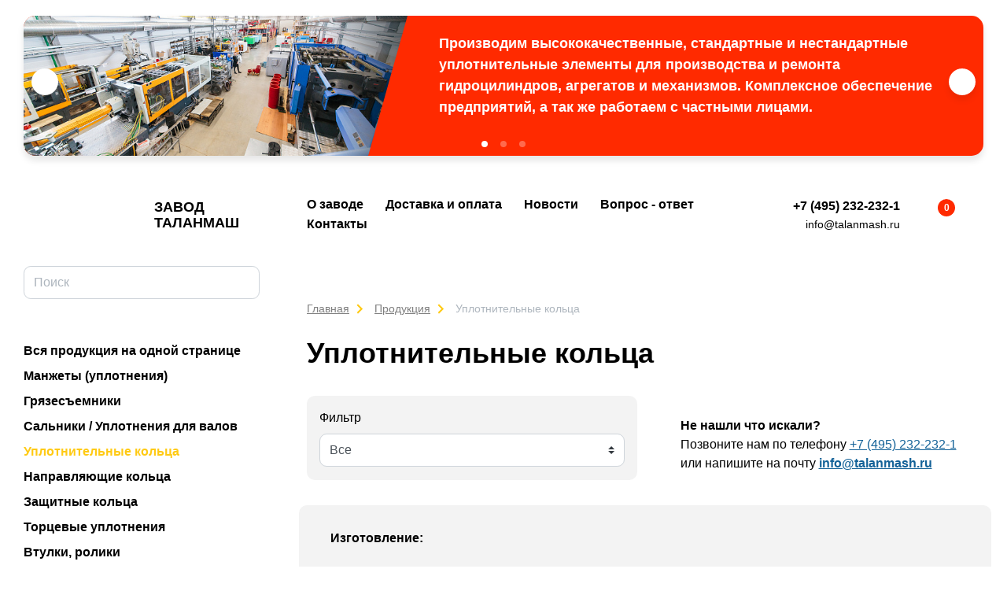

--- FILE ---
content_type: text/html; charset=UTF-8
request_url: https://talanmash.ru/products/izgotovlenie-po-vashim-chertezham/kol_ca_uplotnitel_nye/
body_size: 10060
content:
<!DOCTYPE html>
<html xml:lang="ru" lang="ru">
<head>
    <meta charset="utf-8">
    <title>Уплотнительные кольца O-ring, прямоугольного сечения, Х-образные - изготовление и продажа</title>
    <meta http-equiv="X-UA-compatible" content="IE=edge">
    <meta name="viewport" content="width=device-width, initial-scale=1, shrink-to-fit=no">
    <meta name="format-detection" content="telephone=no">
    <link rel="apple-touch-icon" sizes="180x180" href="/local/templates/talanmash.ru/apple-touch-icon.png">
    <link rel="icon" type="image/png" sizes="32x32" href="/local/templates/talanmash.ru/favicon-32x32.png">
    <link rel="icon" type="image/png" sizes="16x16" href="/local/templates/talanmash.ru/favicon-16x16.png">
    <link rel="manifest" href="/local/templates/talanmash.ru/site.webmanifest">
    <meta name="msapplication-TileColor" content="#603cba">
    <meta name="msapplication-TileImage" content="/local/templates/talanmash.ru/mstile-144x144.png">
    <meta name="theme-color" content="#ffffff">
    <link rel="icon" href="/local/templates/talanmash.ru/favicon.ico" type="image/x-icon">
    <meta http-equiv="Content-Type" content="text/html; charset=UTF-8" />
<meta name="description" content="Уплотнительные кольца  - производство и продажа по всей РФ. Ассортимент продукции, стоимость, сроки и материалы изготовления, варианты доставки." />
<link href="https://fonts.googleapis.com/css?family=Montserrat:400,600,700&amp;subset=cyrillic" type="text/css"  rel="stylesheet" />
<link href="/bitrix/js/ui/design-tokens/dist/ui.design-tokens.min.css?173835405723463" type="text/css"  rel="stylesheet" />
<link href="/bitrix/js/ui/fonts/opensans/ui.font.opensans.min.css?16751727742320" type="text/css"  rel="stylesheet" />
<link href="/bitrix/js/main/popup/dist/main.popup.bundle.min.css?175282289028056" type="text/css"  rel="stylesheet" />
<link href="/bitrix/cache/css/s2/talanmash.ru/template_ae4de315cbdc422bf6937b588e1f127c/template_ae4de315cbdc422bf6937b588e1f127c_v1.css?1766651401366697" type="text/css"  data-template-style="true" rel="stylesheet" />
<script>if(!window.BX)window.BX={};if(!window.BX.message)window.BX.message=function(mess){if(typeof mess==='object'){for(let i in mess) {BX.message[i]=mess[i];} return true;}};</script>
<script>(window.BX||top.BX).message({"JS_CORE_LOADING":"Загрузка...","JS_CORE_NO_DATA":"- Нет данных -","JS_CORE_WINDOW_CLOSE":"Закрыть","JS_CORE_WINDOW_EXPAND":"Развернуть","JS_CORE_WINDOW_NARROW":"Свернуть в окно","JS_CORE_WINDOW_SAVE":"Сохранить","JS_CORE_WINDOW_CANCEL":"Отменить","JS_CORE_WINDOW_CONTINUE":"Продолжить","JS_CORE_H":"ч","JS_CORE_M":"м","JS_CORE_S":"с","JSADM_AI_HIDE_EXTRA":"Скрыть лишние","JSADM_AI_ALL_NOTIF":"Показать все","JSADM_AUTH_REQ":"Требуется авторизация!","JS_CORE_WINDOW_AUTH":"Войти","JS_CORE_IMAGE_FULL":"Полный размер"});</script>

<script src="/bitrix/js/main/core/core.min.js?1762939359229643"></script>

<script>BX.Runtime.registerExtension({"name":"main.core","namespace":"BX","loaded":true});</script>
<script>BX.setJSList(["\/bitrix\/js\/main\/core\/core_ajax.js","\/bitrix\/js\/main\/core\/core_promise.js","\/bitrix\/js\/main\/polyfill\/promise\/js\/promise.js","\/bitrix\/js\/main\/loadext\/loadext.js","\/bitrix\/js\/main\/loadext\/extension.js","\/bitrix\/js\/main\/polyfill\/promise\/js\/promise.js","\/bitrix\/js\/main\/polyfill\/find\/js\/find.js","\/bitrix\/js\/main\/polyfill\/includes\/js\/includes.js","\/bitrix\/js\/main\/polyfill\/matches\/js\/matches.js","\/bitrix\/js\/ui\/polyfill\/closest\/js\/closest.js","\/bitrix\/js\/main\/polyfill\/fill\/main.polyfill.fill.js","\/bitrix\/js\/main\/polyfill\/find\/js\/find.js","\/bitrix\/js\/main\/polyfill\/matches\/js\/matches.js","\/bitrix\/js\/main\/polyfill\/core\/dist\/polyfill.bundle.js","\/bitrix\/js\/main\/core\/core.js","\/bitrix\/js\/main\/polyfill\/intersectionobserver\/js\/intersectionobserver.js","\/bitrix\/js\/main\/lazyload\/dist\/lazyload.bundle.js","\/bitrix\/js\/main\/polyfill\/core\/dist\/polyfill.bundle.js","\/bitrix\/js\/main\/parambag\/dist\/parambag.bundle.js"]);
</script>
<script>BX.Runtime.registerExtension({"name":"ui.design-tokens","namespace":"window","loaded":true});</script>
<script>BX.Runtime.registerExtension({"name":"ui.fonts.opensans","namespace":"window","loaded":true});</script>
<script>BX.Runtime.registerExtension({"name":"main.popup","namespace":"BX.Main","loaded":true});</script>
<script>BX.Runtime.registerExtension({"name":"popup","namespace":"window","loaded":true});</script>
<script>(window.BX||top.BX).message({"LANGUAGE_ID":"ru","FORMAT_DATE":"DD.MM.YYYY","FORMAT_DATETIME":"DD.MM.YYYY HH:MI:SS","COOKIE_PREFIX":"BITRIX_SM","SERVER_TZ_OFFSET":"10800","UTF_MODE":"Y","SITE_ID":"s2","SITE_DIR":"\/","USER_ID":"","SERVER_TIME":1768787591,"USER_TZ_OFFSET":0,"USER_TZ_AUTO":"Y","bitrix_sessid":"176322b0138a4c679af649bbede9f021"});</script>


<script src="/bitrix/js/main/popup/dist/main.popup.bundle.min.js?176293938567480"></script>
<script>BX.setJSList(["\/local\/templates\/talanmash.ru\/js\/vendor.js","\/local\/templates\/talanmash.ru\/js\/app.js","\/local\/templates\/talanmash.ru\/js-script\/small_basket.js","\/local\/templates\/talanmash.ru\/js-script\/search.js","\/local\/templates\/talanmash.ru\/js-script\/web_form.js","\/local\/templates\/talanmash.ru\/js-script\/bill_payment.js"]);</script>
<script>BX.setCSSList(["\/local\/templates\/talanmash.ru\/css\/main.css","\/local\/templates\/talanmash.ru\/template_styles.css"]);</script>
<script>
					(function () {
						"use strict";

						var counter = function ()
						{
							var cookie = (function (name) {
								var parts = ("; " + document.cookie).split("; " + name + "=");
								if (parts.length == 2) {
									try {return JSON.parse(decodeURIComponent(parts.pop().split(";").shift()));}
									catch (e) {}
								}
							})("BITRIX_CONVERSION_CONTEXT_s2");

							if (cookie && cookie.EXPIRE >= BX.message("SERVER_TIME"))
								return;

							var request = new XMLHttpRequest();
							request.open("POST", "/bitrix/tools/conversion/ajax_counter.php", true);
							request.setRequestHeader("Content-type", "application/x-www-form-urlencoded");
							request.send(
								"SITE_ID="+encodeURIComponent("s2")+
								"&sessid="+encodeURIComponent(BX.bitrix_sessid())+
								"&HTTP_REFERER="+encodeURIComponent(document.referrer)
							);
						};

						if (window.frameRequestStart === true)
							BX.addCustomEvent("onFrameDataReceived", counter);
						else
							BX.ready(counter);
					})();
				</script>



<script  src="/bitrix/cache/js/s2/talanmash.ru/template_63b6e10959fc9bcf31965cafc1a7b2d1/template_63b6e10959fc9bcf31965cafc1a7b2d1_v1.js?17666514013108870"></script>

    <script>
        var yaCounter3947878;
        var SITE_ID = 's2';
    </script>
    
        <meta name="yandex-verification" content="dc1320063934e0df"/>
<!-- Yandex.Metrika counter -->
<script type="text/javascript">
    (function (d, w, c) {
        (w[c] = w[c] || []).push(function () {
            try {
                w.yaCounter3947878 = new Ya.Metrika({
                    id: 3947878,
                    webvisor: true,
                    clickmap: true,
                    trackLinks: true,
                    triggerEvent: true
                });
            } catch (e) {
            }
        });

        var n = d.getElementsByTagName("script")[0],
            s = d.createElement("script"),
            f = function () {
                n.parentNode.insertBefore(s, n);
            };
        s.type = "text/javascript";
        s.async = true;
        s.src = (d.location.protocol == "https:" ? "https:" :
            "http:") + "//mc.yandex.ru/metrika/watch.js";

        if (w.opera == "[object Opera]") {
            d.addEventListener("DOMContentLoaded", f, false);
        } else {
            f();
        }
    })(document, window, "yandex_metrika_callbacks");
</script>
<noscript>
    <div><img src="//mc.yandex.ru/watch/3947878"
              style="position:absolute; left:-9999px;" alt=""/></div>
</noscript>
<!-- /Yandex.Metrika counter -->
<!-- Global site tag (gtag.js) - Google Analytics -->
<script async
        src="https://www.googletagmanager.com/gtag/js?id=UA-109442312-1"></script>
<script>
    window.dataLayer = window.dataLayer || [];

    function gtag() {
        dataLayer.push(arguments);
    }

    gtag('js', new Date());

    gtag('config', 'UA-109442312-1');
</script>


<!-- calltouch -->
<script type="text/javascript">
  (function(w,d,n,c){w.CalltouchDataObject=n;w[n]=function(){w[n]["callbacks"].push(arguments)};if(!w[n]["callbacks"]){w[n]["callbacks"]=[]}w[n]["loaded"]=false;if(typeof c!=="object"){c=[c]}w[n]["counters"]=c;for(var i=0;i<c.length;i+=1){p(c[i])}function p(cId){var a=d.getElementsByTagName("script")[0],s=d.createElement("script"),i=function(){a.parentNode.insertBefore(s,a)},m=typeof Array.prototype.find === 'function',n=m?"init-min.js":"init.js";s.type="text/javascript";s.async=true;s.src="https://mod.calltouch.ru/"+n+"?id="+cId;if(w.opera=="[object Opera]"){d.addEventListener("DOMContentLoaded",i,false)}else{i()}}})(window,document,"ct","2237a6aa");
</script>
<!-- calltouch -->
  
</head>
<body>
<div id="panel"></div>
    <div class="slider">
    <div class="cb">
        <div class="cb__left"></div>
        <div class="cb__right"></div>
    </div>
    <div class="js-slider swiper-container">
        <div class="swiper-wrapper">

                            
                <div class="slider__item swiper-slide">
                    <!--                <a href="--><!--/images/demo/banner-1.png" class="slider__link">-->
                    <div class="slider__left" style="background-image: url('/upload/resize_cache/iblock/b5c/660_660_1/b5ce6008c9722ca21de51785e3ee2038.jpg')">
                    </div>
                    <div class="slider__right">
                        <div class="slider__inner">
                                                        <div class="slider__desc"><h4>Производим высококачественные, стандартные и нестандартные уплотнительные элементы для производства и ремонта гидроцилиндров, агрегатов и механизмов. Комплексное обеспечение предприятий, а так же работаем с частными лицами. </h4></div>
                        </div>
                    </div>
                    <!--                </a>-->
                </div>
                            
                <div class="slider__item swiper-slide">
                    <!--                <a href="--><!--/images/demo/banner-1.png" class="slider__link">-->
                    <div class="slider__left" style="background-image: url('/upload/resize_cache/iblock/b5f/660_660_1/b5ffc042321dae9627ab09f1a676d5bf.jpg')">
                    </div>
                    <div class="slider__right">
                        <div class="slider__inner">
                                                            <div class="slider__title">Изготовление 1-3 дня</div>
                                                        <div class="slider__desc">Срочно за 30 минут</div>
                        </div>
                    </div>
                    <!--                </a>-->
                </div>
                            
                <div class="slider__item swiper-slide">
                    <!--                <a href="--><!--/images/demo/banner-1.png" class="slider__link">-->
                    <div class="slider__left" style="background-image: url('/upload/resize_cache/iblock/f9b/660_660_1/f9b8513719a7c2fe7f27980f99b82a79.jpg')">
                    </div>
                    <div class="slider__right">
                        <div class="slider__inner">
                                                            <div class="slider__title">25 лет на рынке</div>
                                                        <div class="slider__desc">100 000 довольных клиентов <br>
более 1000 000 000 шт. выпущенной продукции</div>
                        </div>
                    </div>
                    <!--                </a>-->
                </div>
            
        </div>
        <div class="swiper-pagination"></div>
        <div class="swiper-button-prev">
            <svg class="svg-icon icon-arrow-left">
                <use xlink:href="#arrow-left"></use>
            </svg>
        </div>
        <div class="swiper-button-next">
            <svg class="svg-icon icon-arrow-right">
                <use xlink:href="#arrow-right"></use>
            </svg>
        </div>
    </div>
</div><!-- BEGIN page -->
<div class="page">
    <div class="sidebar js-sidebar" role="complementary">
        <div class="sidebar__wrapper ">
            <div class="sidebar__header">
                <button class="btn btn-close js-sidebar-close" type="button">
                    <svg class="svg-icon icon-close">
                        <use xlink:href="#close"></use>
                    </svg>
                </button>
                <a href="/" class="logo">
                    <svg class="svg-icon icon-logo">
                        <use xlink:href="#logo"></use>
                    </svg>
                    <span class="logo__text">Завод<br/>Таланмаш</span>
                </a>
            </div>
            <div class="sidebar__inner">
                <div class="search">
                    <form action="/products/">
                        <input type="text" name="q" class="form-control" placeholder="Поиск">
                        <button type="submit" class="search__button">
                            <svg class="svg-icon icon-search">
                                <use xlink:href="#search"></use>
                            </svg>
                        </button>
                    </form>
                </div>
                <nav class="menu-left js-left-menu">
                    
    <ul>
                                    <li class="menu-left__item"><a href="/products/all/"
                                               class="menu-left__link">Вся продукция на одной странице</a></li>
                                                <li class="menu-left__item"><a href="/products/izgotovlenie-po-vashim-chertezham/cuff_seals/"
                                               class="menu-left__link">Манжеты (уплотнения)</a></li>
                                                <li class="menu-left__item"><a href="/products/izgotovlenie-po-vashim-chertezham/gryazesemniki/"
                                               class="menu-left__link">Грязесъемники</a></li>
                                                <li class="menu-left__item"><a href="/products/izgotovlenie-po-vashim-chertezham/sal_niki_uplotneniya_dlya_valov_h2/"
                                               class="menu-left__link">Сальники / Уплотнения для валов</a></li>
                                                <li class="menu-left__item active"><a href="/products/izgotovlenie-po-vashim-chertezham/kol_ca_uplotnitel_nye/"
                                               class="menu-left__link">Уплотнительные кольца</a></li>
                                                <li class="menu-left__item"><a href="/products/izgotovlenie-po-vashim-chertezham/kol_ca/"
                                               class="menu-left__link">Направляющие кольца</a></li>
                                                <li class="menu-left__item"><a href="/products/izgotovlenie-po-vashim-chertezham/zaschitnye_kolca/"
                                               class="menu-left__link">Защитные кольца</a></li>
                                                <li class="menu-left__item"><a href="/products/izgotovlenie-po-vashim-chertezham/torcevye_uplotneniya/"
                                               class="menu-left__link">Торцевые уплотнения</a></li>
                                                <li class="menu-left__item"><a href="/products/izgotovlenie-po-vashim-chertezham/vtulki/"
                                               class="menu-left__link">Втулки, ролики</a></li>
                                                <li class="menu-left__item"><a href="/products/nalichie-na-sklade-tseny/zagotovki-vtulki-iz-pu-pa6-pom/"
                                               class="menu-left__link">Заготовки для точения</a></li>
                        </ul>

                    <ul>

                        <li class="menu-left__item menu-left__open">
                            <a href="#" class="menu-left__link">По ГОСТ, ОСТ, ТУ … </a>
                            
    <ul>
                                    <li class="menu-left__item"><a href="/products/nalichie-na-sklade-tseny/kamaz/"
                                               class="menu-left__link">Манжеты, чистильщики ... для г/ц КАМАЗ</a></li>
                                                <li class="menu-left__item"><a href="/products/nalichie-na-sklade-tseny/gost-14896-84/"
                                               class="menu-left__link">Манжеты гидравлические ГОСТ 14896-84</a></li>
                                                <li class="menu-left__item"><a href="/products/nalichie-na-sklade-tseny/gost-6969-54/"
                                               class="menu-left__link">Манжеты гидравлические ГОСТ 6969-54</a></li>
                                                <li class="menu-left__item"><a href="/products/nalichie-na-sklade-tseny/gost-6678-72/"
                                               class="menu-left__link">Манжеты пневматические ГОСТ 6678-72</a></li>
                                                <li class="menu-left__item"><a href="/products/nalichie-na-sklade-tseny/gost-22704-77/"
                                               class="menu-left__link">Манжеты шевронные ГОСТ 22704-77</a></li>
                                                <li class="menu-left__item"><a href="/products/nalichie-na-sklade-tseny/gost-24811-81/"
                                               class="menu-left__link">Грязесъёмники ГОСТ 24811-81</a></li>
                                                <li class="menu-left__item"><a href="/products/nalichie-na-sklade-tseny/manzhety-gidravlicheskie-import/"
                                               class="menu-left__link">Манжеты гидравлические ИМПОРТ</a></li>
                                                <li class="menu-left__item"><a href="/products/nalichie-na-sklade-tseny/manzhety-pnevmaticheskie-import/"
                                               class="menu-left__link">Манжеты пневматические ИМПОРТ</a></li>
                                                <li class="menu-left__item"><a href="/products/nalichie-na-sklade-tseny/gryazesyemnik-analog-simrit-merkel/"
                                               class="menu-left__link">Грязесъёмники ИМПОРТ</a></li>
                                                <li class="menu-left__item"><a href="/products/nalichie-na-sklade-tseny/koltsa-napravlyayushchie/"
                                               class="menu-left__link">Кольца направляющие ИМПОРТ</a></li>
                                                <li class="menu-left__item"><a href="/products/nalichie-na-sklade-tseny/mts-msh-i-shm-ost-12-44-325-88/"
                                               class="menu-left__link">Манжеты МЦ и МШ по ОСТ 12.44.325-88</a></li>
                        </ul>
                        </li>
                    </ul>
                </nav>
                
    <nav class="menu-left js-left-menu d-xl-none">
        <ul>
                                                                <li class="menu-left__item"><a href="/about/" class="menu-left__link">О заводе</a></li>
                                                                                <li class="menu-left__item"><a href="/delivery/" class="menu-left__link">Доставка и оплата</a></li>
                                                                                <li class="menu-left__item"><a href="/news/" class="menu-left__link">Новости</a></li>
                                                                                <li class="menu-left__item"><a href="/faq/" class="menu-left__link">Вопрос - ответ</a></li>
                                                                                <li class="menu-left__item"><a href="/contacts/" class="menu-left__link">Контакты</a></li>
                                    </ul>
    </nav>
                <div class="sidebar__buttons">

                    <a href="/express/" class="btn btn-primary mb-3">Срочное изготовление за 30 минут</a> <br>
                    <a href="/materials/" class="btn btn-primary mb-3">Таблица материалов</a> <br>
                    <a href="/upload/talanmash.ru.pdf" target="_blank" onclick="yaCounter3947878.reachGoal('DOWNLOAD_CATALOG'); return true;" class="btn btn-outline-primary">
                        <svg class="svg-icon icon-file-pdf">
                            <use xlink:href="#file-pdf"></use>
                        </svg>
                        <span>Скачать каталог</span>
                    </a>
                    <a style="margin-top: 15px;" href="/upload/admission_table_talanmash.ru.pdf" target="_blank" onclick="yaCounter3947878.reachGoal('DOWNLOAD_CATALOG'); return true;" class="btn btn-outline-primary">
                        <svg class="svg-icon icon-file-pdf">
                            <use xlink:href="#file-pdf"></use>
                        </svg>
                        <span>Таблица допусков</span>
                    </a>
                    <a style="margin-top: 15px;" href="/upload/talanmash_price_list.pdf" target="_blank" class="btn btn-outline-primary">
                        <svg class="svg-icon icon-file-pdf">
                            <use xlink:href="#file-pdf"></use>
                        </svg>
                        <span>Скачать прайс-лист</span>
                    </a>
                </div>
            </div>
        </div>
    </div>
    <div class="main">
        <header class="header js-sticky-header" role="banner">
            <div class="container-fluid">
                <div class="header-inner">
                    <div class="js-hamburger hamburger--toggle hamburger hamburger--slider">
                        <div class="hamburger-box">
                            <div class="hamburger-inner"></div>
                        </div>
                    </div>
                    <a href="/" class="logo-mobile">
                        <svg class="svg-icon icon-logo">
                            <use xlink:href="#logo"></use>
                        </svg>
                        <span class="logo__text">Завод<br>Таланмаш</span>
                    </a>
                    
    <nav class="menu">
        <ul class="menu__inner">
                                                                <li class="menu-item"><a href="/about/" class="menu-item__link">О заводе</a></li>
                                                                                <li class="menu-item"><a href="/delivery/" class="menu-item__link">Доставка и оплата</a></li>
                                                                                <li class="menu-item"><a href="/news/" class="menu-item__link">Новости</a></li>
                                                                                <li class="menu-item"><a href="/faq/" class="menu-item__link">Вопрос - ответ</a></li>
                                                                                <li class="menu-item"><a href="/contacts/" class="menu-item__link">Контакты</a></li>
                                    </ul>
    </nav>
                    <div class="header-info">
                        <span class="call_phone_1">
                        <a href="tel:+74952322321" class="phone"
                           onclick="yaCounter3947878.reachGoal('phone'); return true;">+7 (495) 232-232-1</a>
                        </span><br>
                        <a href="mailto:info@talanmash.ru" class="email">info@talanmash.ru</a>
                    </div>
                    <ul class="header-nav">
                        <li>
                            <a href="/personal/cart/" class="link-icon" title="В корзину">
                                <svg class="svg-icon icon-cart">
                                    <use xlink:href="#cart"></use>
                                </svg>
                                <span class="badge badge-danger js-count-item-basket">0</span>
                            </a>
                        </li>

                        <li>
                            
<a href="/auth/"
   class="link-icon" title="Личный кабинет">

    <svg class="svg-icon icon-user">
        <use xlink:href="#user"></use>
    </svg>
</a>                        </li>
                    </ul>
                </div>
            </div>
        </header>
        <main class="main__inner" role="main">
            <div class="container-fluid  ">

                                    <nav><ul class="breadcrumb" itemprop="http://schema.org/breadcrumb" itemscope itemtype="http://schema.org/BreadcrumbList"><li class="breadcrumb-item" itemprop="itemListElement" itemscope itemtype="http://schema.org/ListItem"><a class="breadcrumb-item__link" href="/" title="Главная" itemprop="url"><span itemprop="name">Главная</span></a><meta itemprop="position" content="1" /></li><li class="breadcrumb-item" itemprop="itemListElement" itemscope itemtype="http://schema.org/ListItem"><a class="breadcrumb-item__link" href="/products/" title="Продукция" itemprop="url"><span itemprop="name">Продукция</span></a><meta itemprop="position" content="2" /></li><li class="breadcrumb-item" itemprop="itemListElement" itemscope itemtype="http://schema.org/ListItem"><span itemprop="name">Уплотнительные кольца   </span><meta itemprop="position" content="3" /></li></ul></nav>                    <h1 class="page__title">Уплотнительные кольца   </h1>
                    <script>
    $(document).ready(function () {

        $('.js-filter-select').on('change', function (e) {
            let material = $(this).find("option:selected").val();
            if (material.length > 0) {
                let form = $('.js-form-filter');
                let url = form.attr('action');
                url += 'filter/filter-' + material + '/';
                form.attr('action', url);
            }

            this.form.submit();
        });
    });
</script>
<div class="row">
    <div class="col-md-6 order-1 order-md-0">
        <div class="filter">
            <form action="/products/izgotovlenie-po-vashim-chertezham/kol_ca_uplotnitel_nye/" class="js-form-filter">
                <div class="form-group">
                    <label for="">Фильтр</label>
                    <select id="" class="custom-select js-filter-select">
                        <option value="">Все</option>
                                                    <option value="pu1" >полиуретан</option>
                                                    <option value="pom" >полиацеталь</option>
                                                    <option value="rub1" >резина</option>
                                                    <option value="flon1" >фторопласт</option>
                                                    <option value="rub2" >фторкаучук</option>
                                                    <option value="eat" >пищевые</option>
                                                    <option value="high_temperature" >термостойкие</option>
                                            </select>
                </div>
            </form>
        </div>
    </div>
    <div class="col-md-6 d-flex flex-column justify-content-center align-items-md-center">
        <div class="text-left">
    <h5 class="mb-0">Не нашли что искали?</h5>
    <p>Позвоните нам по телефону <span class="call_phone_2"><a href="tel:+74952322321"
                                                               onclick="yaCounter3947878.reachGoal('phone'); return true;">+7 (495) 232-232-1</a></span></span>
        <br> или напишите на почту <a href="mailto:info@talanmash.ru"
                                      class="text-nowrap"><b>info@talanmash.ru</b></a>
    </p>
</div>    </div>
</div>        <div class="row mb-4 mb-md-5">


        <div class="info" style="background-image: url('/upload/iblock/129/1291ddeb6c66afc4332eccf006e19af1.png')">
            <div class="row">
                <div class="col-sm-9">
                    <p>
	 Изготовление:<br>
 <br>
	 На заказ по чертежам, эскизам или образцам. Подбор из каталога по размерам.<br>
	 От 1 штуки. Срочное изготовление. Доставка по всей РФ до двери - 1-3 дня.<br>
	 Работаем с юридическими, а также с физическими лицами, любая форма оплаты.
</p>
<p>
	 Применение:<br>
 <br>
	 ООО "Таланмаш" изготавливает уплотнительные кольца различного сечения: кольца круглого сечения O-Ring, кольцо X-образного сечения X-Ring, кольца прямоугольного сечения, кольца квадратного сечения, кольца треугольного сечения, кольца Т-образного сечения, кольца П-образного сечения и т.д.
</p>
<p>
	 Наши кольца используются во всех отраслях производства в том числе пищевой отрасли, так как имеют допуск к контактам с пищевой продукцией.<br>
	 Опорно направляющие кольца применяются в гидроцилиндрах, пневмоцилиндрах, гидрораспределителях, быстроразъёмных соединениях БРС, фланцевых соединениях, и т.д.<br>
	 Области установки колец из фторопласта: шток,&nbsp;поршень, цилиндр&nbsp;гидравлический, пневматический, плунжер,&nbsp;для уплотнения вала или оси, медленновращающийся шпиндель, гидрораспределитель, клапана управления.<br>
	 Термостойкие кольца применяются в гидравлических и пневматических цилиндрах, нефтяной, химической промышленности, автомобилестроении, станкостроении там, где требуется высокая надежность и&nbsp;высокая&nbsp;температура эксплуатации до +250 градусов Ц.<br>
 <br>
	 Кольца могут комплектоваться защитными кольцами для увеличения давления эксплуатации до 630 атм. в статическом применении и до 400 атм. в динамическом использовании.<br>
 <br>
	 Защитные кольца к кольцам круглого сечения O-Ring изготавливаются как по ГОСТ 9833-73 так и любого другого размера на заказ.
</p>                </div>
            </div>
        </div>
    </div>

<div class="row">
                            <div class="col-md-6 col-xl-5 ">
                            <h3>
                                                                    Кольца круглого сечения O-ring                                                            </h3>
                                                            <div class="profile-wrapper">
                                                                            	<div class="profile" id="" data-entity="item">
        <a href="/products/izgotovlenie-po-vashim-chertezham/kol_ca_uplotnitel_nye/kol_ca_kruglogo_secheniya_o_ring/141/">
            <img src="/upload/iblock/346/3461aef868816b3dc504238012ae69e4.png" alt="">
            <span class="profile__title">R13</span>
        </a>
	</div>
	                                                                        </div>
                                                                                    </div>
                                                <div class="col-md-6 col-xl-5 offset-xl-1">
                            <h3>
                                                                    Кольца прямоугольного сечения                                                            </h3>
                                                            <div class="profile-wrapper">
                                                                            	<div class="profile" id="" data-entity="item">
        <a href="/products/izgotovlenie-po-vashim-chertezham/kol_ca_uplotnitel_nye/kol_ca_pryamougol_nogo_secheniya/142/">
            <img src="/upload/iblock/e78/e78baa8d1fbb0d53b594fec629a1f741.png" alt="">
            <span class="profile__title">R14</span>
        </a>
	</div>
	                                                                        </div>
                                                                                    </div>
                                                <div class="col-md-6 col-xl-5 ">
                            <h3>
                                                                    Кольца Х-образные                                                            </h3>
                                                            <div class="profile-wrapper">
                                                                            	<div class="profile" id="bx_3966226736_143_7e1b8e3524755c391129a9d7e6f2d206" data-entity="item">
        <a href="/products/izgotovlenie-po-vashim-chertezham/kol_ca_uplotnitel_nye/kol_ca_h_obraznye/143/">
            <img src="/upload/iblock/b0e/b0ede3103302d376bc56ed2eca3df590.png" alt="">
            <span class="profile__title">R16</span>
        </a>
	</div>
	                                                                        </div>
                                                                                    </div>
                                </div>
<div class="row" style="padding: 0px 10px">
            <div style="margin-top: 20px;" id="additional_links">
            <h4>Уплотнительные кольца:</h4>
            <p><a class="btn btn-primary" href="/products/izgotovlenie-po-vashim-chertezham/kol_ca_uplotnitel_nye/filter/filter-pu1/">Полиуретановые</a></p>
            <p><a class="btn btn-primary" href="/products/izgotovlenie-po-vashim-chertezham/kol_ca_uplotnitel_nye/filter/filter-flon1/">Фторопластовые </a></p>
            <p><a class="btn btn-primary" href="/products/izgotovlenie-po-vashim-chertezham/kol_ca_uplotnitel_nye/filter/filter-rub2/">Фторокаучуковые</a></p>
            <p><a class="btn btn-primary" href="/products/izgotovlenie-po-vashim-chertezham/kol_ca_uplotnitel_nye/filter/filter-eat/">Пищевые</a></p>
            <p><a class="btn btn-primary" href="/products/izgotovlenie-po-vashim-chertezham/kol_ca_uplotnitel_nye/filter/filter-high_temperature/">Термостойкие</a></p>
        </div>
    </div>

<script>
    BX.message({
        BTN_MESSAGE_BASKET_REDIRECT: 'Перейти в корзину',
        BASKET_URL: '/personal/basket.php',
        ADD_TO_BASKET_OK: 'Товар добавлен в корзину',
        TITLE_ERROR: 'Ошибка',
        TITLE_BASKET_PROPS: 'Свойства товара, добавляемые в корзину',
        TITLE_SUCCESSFUL: 'Товар добавлен в корзину',
        BASKET_UNKNOWN_ERROR: 'Неизвестная ошибка при добавлении товара в корзину',
        BTN_MESSAGE_SEND_PROPS: 'Выбрать',
        BTN_MESSAGE_CLOSE: 'Закрыть',
        BTN_MESSAGE_CLOSE_POPUP: 'Продолжить покупки',
        COMPARE_MESSAGE_OK: 'Товар добавлен в список сравнения',
        COMPARE_UNKNOWN_ERROR: 'При добавлении товара в список сравнения произошла ошибка',
        COMPARE_TITLE: 'Сравнение товаров',
        PRICE_TOTAL_PREFIX: 'на сумму',
        RELATIVE_QUANTITY_MANY: '',
        RELATIVE_QUANTITY_FEW: '',
        BTN_MESSAGE_COMPARE_REDIRECT: 'Перейти в список сравнения',
        BTN_MESSAGE_LAZY_LOAD: 'Показать ещё',
        BTN_MESSAGE_LAZY_LOAD_WAITER: 'Загрузка',
        SITE_ID: 's2'
    });
</script>    </div>
    </main>
    <footer class="footer">
        <div class="container-fluid">
            <div class="row">
                <div class="col-md-6">
                    Copyright © ООО «Таланмаш»
                </div>
                <div class="col-md-6 text-right">
                    <a href="/policy/">Политика конфиденциальности</a>
                </div>
            </div>
        </div>
    </footer>
    <div id="scrollTop">
        <svg class="svg-icon icon-arrow-top">
            <use xlink:href="#arrow-top"></use>
        </svg>
    </div>
    </div>
<div class="modal fade" id="modal-request-price" tabindex="-1" role="dialog" aria-hidden="true">
  <div class="modal-dialog modal-dialog-centered" role="document">
    <div class="modal-content">
      <div class="modal-header">
        <h4 class="modal-title">Запросить цену</h4>
        <button type="button" class="close" data-dismiss="modal" aria-label="Close">
          <svg class="svg-icon icon-close">
            <use xlink:href="#close"></use>
          </svg>
        </button>
      </div>

      <div class="modal-body">
        <div class="js-web-form">
          <form name="get_price" action="/products/izgotovlenie-po-vashim-chertezham/kol_ca_uplotnitel_nye/" method="POST" enctype="multipart/form-data"><input type="hidden" name="sessid" id="sessid" value="176322b0138a4c679af649bbede9f021" /><input type="hidden" name="WEB_FORM_ID" value="6" />
          
                    
          <div class="form-group">
            <label for="form_form_text_27">Ваше имя</label>
            <input type="text"
                   id="form_form_text_27"
                   name="form_text_27"
                   placeholder=""
                   class="form-control js-required"
            >
          </div>

                    
          <div class="form-group">
            <label for="form_form_text_28">Телефон\эл. Почта</label>
            <input type="tel"
                   id="form_form_text_28"
                   name="form_text_28"
                   placeholder=""
                   class="form-control js-required"
            >
          </div>
                    
          <input type="hidden"
                 id="form_form_text_30"
                 name="form_text_30"
                 placeholder=""
                 class="js-get-price-product-name"
          >


                    
          <div class="form-group">
            <label for="form_form_text_29">Комментарий</label>
            <textarea
              name="form_text_29"
              id="form_form_text_29"
              cols="30"
              rows="3"
              class="form-control js-get-price-comment js-required"
            ></textarea>
          </div>
          <div class="col-md-6 text-md-right" id="captcha">
            <div class="d-inline-flex mb-3">
              <div id="contactsCaptcha" class="g-recaptcha"></div>
            </div>
          </div>

          <div class="form-group">
            <button type="submit" class="btn btn-primary">Запросить цену</button>
          </div>


          <div class="form-group">
            <div class="js-error-form hide"></div>
          </div>

          </form>        </div>
      </div>
    </div>
  </div>
</div>
<script>
  var contacts_captcha;

  function contactsCaptchaCallback() {
    if ($('#contactsCaptcha').length) {
      contacts_captcha = grecaptcha.render('contactsCaptcha', {
        'sitekey': '6LfqSKcdAAAAADwwcX0NmOum68yrQgYjQESs043M'
      });
    }
  }
</script>


<script src="https://www.google.com/recaptcha/api.js?onload=contactsCaptchaCallback&render=explicit&hl=ru"></script>
    </div>
    <!-- END page -->


    <script>
        loadSVG('/local/templates/talanmash.ru/images/svg-sprite.svg', 1)
    </script>
    </body>
    </html>


--- FILE ---
content_type: text/html; charset=utf-8
request_url: https://www.google.com/recaptcha/api2/anchor?ar=1&k=6LfqSKcdAAAAADwwcX0NmOum68yrQgYjQESs043M&co=aHR0cHM6Ly90YWxhbm1hc2gucnU6NDQz&hl=ru&v=PoyoqOPhxBO7pBk68S4YbpHZ&size=normal&anchor-ms=20000&execute-ms=30000&cb=sd10ukpxqedo
body_size: 49356
content:
<!DOCTYPE HTML><html dir="ltr" lang="ru"><head><meta http-equiv="Content-Type" content="text/html; charset=UTF-8">
<meta http-equiv="X-UA-Compatible" content="IE=edge">
<title>reCAPTCHA</title>
<style type="text/css">
/* cyrillic-ext */
@font-face {
  font-family: 'Roboto';
  font-style: normal;
  font-weight: 400;
  font-stretch: 100%;
  src: url(//fonts.gstatic.com/s/roboto/v48/KFO7CnqEu92Fr1ME7kSn66aGLdTylUAMa3GUBHMdazTgWw.woff2) format('woff2');
  unicode-range: U+0460-052F, U+1C80-1C8A, U+20B4, U+2DE0-2DFF, U+A640-A69F, U+FE2E-FE2F;
}
/* cyrillic */
@font-face {
  font-family: 'Roboto';
  font-style: normal;
  font-weight: 400;
  font-stretch: 100%;
  src: url(//fonts.gstatic.com/s/roboto/v48/KFO7CnqEu92Fr1ME7kSn66aGLdTylUAMa3iUBHMdazTgWw.woff2) format('woff2');
  unicode-range: U+0301, U+0400-045F, U+0490-0491, U+04B0-04B1, U+2116;
}
/* greek-ext */
@font-face {
  font-family: 'Roboto';
  font-style: normal;
  font-weight: 400;
  font-stretch: 100%;
  src: url(//fonts.gstatic.com/s/roboto/v48/KFO7CnqEu92Fr1ME7kSn66aGLdTylUAMa3CUBHMdazTgWw.woff2) format('woff2');
  unicode-range: U+1F00-1FFF;
}
/* greek */
@font-face {
  font-family: 'Roboto';
  font-style: normal;
  font-weight: 400;
  font-stretch: 100%;
  src: url(//fonts.gstatic.com/s/roboto/v48/KFO7CnqEu92Fr1ME7kSn66aGLdTylUAMa3-UBHMdazTgWw.woff2) format('woff2');
  unicode-range: U+0370-0377, U+037A-037F, U+0384-038A, U+038C, U+038E-03A1, U+03A3-03FF;
}
/* math */
@font-face {
  font-family: 'Roboto';
  font-style: normal;
  font-weight: 400;
  font-stretch: 100%;
  src: url(//fonts.gstatic.com/s/roboto/v48/KFO7CnqEu92Fr1ME7kSn66aGLdTylUAMawCUBHMdazTgWw.woff2) format('woff2');
  unicode-range: U+0302-0303, U+0305, U+0307-0308, U+0310, U+0312, U+0315, U+031A, U+0326-0327, U+032C, U+032F-0330, U+0332-0333, U+0338, U+033A, U+0346, U+034D, U+0391-03A1, U+03A3-03A9, U+03B1-03C9, U+03D1, U+03D5-03D6, U+03F0-03F1, U+03F4-03F5, U+2016-2017, U+2034-2038, U+203C, U+2040, U+2043, U+2047, U+2050, U+2057, U+205F, U+2070-2071, U+2074-208E, U+2090-209C, U+20D0-20DC, U+20E1, U+20E5-20EF, U+2100-2112, U+2114-2115, U+2117-2121, U+2123-214F, U+2190, U+2192, U+2194-21AE, U+21B0-21E5, U+21F1-21F2, U+21F4-2211, U+2213-2214, U+2216-22FF, U+2308-230B, U+2310, U+2319, U+231C-2321, U+2336-237A, U+237C, U+2395, U+239B-23B7, U+23D0, U+23DC-23E1, U+2474-2475, U+25AF, U+25B3, U+25B7, U+25BD, U+25C1, U+25CA, U+25CC, U+25FB, U+266D-266F, U+27C0-27FF, U+2900-2AFF, U+2B0E-2B11, U+2B30-2B4C, U+2BFE, U+3030, U+FF5B, U+FF5D, U+1D400-1D7FF, U+1EE00-1EEFF;
}
/* symbols */
@font-face {
  font-family: 'Roboto';
  font-style: normal;
  font-weight: 400;
  font-stretch: 100%;
  src: url(//fonts.gstatic.com/s/roboto/v48/KFO7CnqEu92Fr1ME7kSn66aGLdTylUAMaxKUBHMdazTgWw.woff2) format('woff2');
  unicode-range: U+0001-000C, U+000E-001F, U+007F-009F, U+20DD-20E0, U+20E2-20E4, U+2150-218F, U+2190, U+2192, U+2194-2199, U+21AF, U+21E6-21F0, U+21F3, U+2218-2219, U+2299, U+22C4-22C6, U+2300-243F, U+2440-244A, U+2460-24FF, U+25A0-27BF, U+2800-28FF, U+2921-2922, U+2981, U+29BF, U+29EB, U+2B00-2BFF, U+4DC0-4DFF, U+FFF9-FFFB, U+10140-1018E, U+10190-1019C, U+101A0, U+101D0-101FD, U+102E0-102FB, U+10E60-10E7E, U+1D2C0-1D2D3, U+1D2E0-1D37F, U+1F000-1F0FF, U+1F100-1F1AD, U+1F1E6-1F1FF, U+1F30D-1F30F, U+1F315, U+1F31C, U+1F31E, U+1F320-1F32C, U+1F336, U+1F378, U+1F37D, U+1F382, U+1F393-1F39F, U+1F3A7-1F3A8, U+1F3AC-1F3AF, U+1F3C2, U+1F3C4-1F3C6, U+1F3CA-1F3CE, U+1F3D4-1F3E0, U+1F3ED, U+1F3F1-1F3F3, U+1F3F5-1F3F7, U+1F408, U+1F415, U+1F41F, U+1F426, U+1F43F, U+1F441-1F442, U+1F444, U+1F446-1F449, U+1F44C-1F44E, U+1F453, U+1F46A, U+1F47D, U+1F4A3, U+1F4B0, U+1F4B3, U+1F4B9, U+1F4BB, U+1F4BF, U+1F4C8-1F4CB, U+1F4D6, U+1F4DA, U+1F4DF, U+1F4E3-1F4E6, U+1F4EA-1F4ED, U+1F4F7, U+1F4F9-1F4FB, U+1F4FD-1F4FE, U+1F503, U+1F507-1F50B, U+1F50D, U+1F512-1F513, U+1F53E-1F54A, U+1F54F-1F5FA, U+1F610, U+1F650-1F67F, U+1F687, U+1F68D, U+1F691, U+1F694, U+1F698, U+1F6AD, U+1F6B2, U+1F6B9-1F6BA, U+1F6BC, U+1F6C6-1F6CF, U+1F6D3-1F6D7, U+1F6E0-1F6EA, U+1F6F0-1F6F3, U+1F6F7-1F6FC, U+1F700-1F7FF, U+1F800-1F80B, U+1F810-1F847, U+1F850-1F859, U+1F860-1F887, U+1F890-1F8AD, U+1F8B0-1F8BB, U+1F8C0-1F8C1, U+1F900-1F90B, U+1F93B, U+1F946, U+1F984, U+1F996, U+1F9E9, U+1FA00-1FA6F, U+1FA70-1FA7C, U+1FA80-1FA89, U+1FA8F-1FAC6, U+1FACE-1FADC, U+1FADF-1FAE9, U+1FAF0-1FAF8, U+1FB00-1FBFF;
}
/* vietnamese */
@font-face {
  font-family: 'Roboto';
  font-style: normal;
  font-weight: 400;
  font-stretch: 100%;
  src: url(//fonts.gstatic.com/s/roboto/v48/KFO7CnqEu92Fr1ME7kSn66aGLdTylUAMa3OUBHMdazTgWw.woff2) format('woff2');
  unicode-range: U+0102-0103, U+0110-0111, U+0128-0129, U+0168-0169, U+01A0-01A1, U+01AF-01B0, U+0300-0301, U+0303-0304, U+0308-0309, U+0323, U+0329, U+1EA0-1EF9, U+20AB;
}
/* latin-ext */
@font-face {
  font-family: 'Roboto';
  font-style: normal;
  font-weight: 400;
  font-stretch: 100%;
  src: url(//fonts.gstatic.com/s/roboto/v48/KFO7CnqEu92Fr1ME7kSn66aGLdTylUAMa3KUBHMdazTgWw.woff2) format('woff2');
  unicode-range: U+0100-02BA, U+02BD-02C5, U+02C7-02CC, U+02CE-02D7, U+02DD-02FF, U+0304, U+0308, U+0329, U+1D00-1DBF, U+1E00-1E9F, U+1EF2-1EFF, U+2020, U+20A0-20AB, U+20AD-20C0, U+2113, U+2C60-2C7F, U+A720-A7FF;
}
/* latin */
@font-face {
  font-family: 'Roboto';
  font-style: normal;
  font-weight: 400;
  font-stretch: 100%;
  src: url(//fonts.gstatic.com/s/roboto/v48/KFO7CnqEu92Fr1ME7kSn66aGLdTylUAMa3yUBHMdazQ.woff2) format('woff2');
  unicode-range: U+0000-00FF, U+0131, U+0152-0153, U+02BB-02BC, U+02C6, U+02DA, U+02DC, U+0304, U+0308, U+0329, U+2000-206F, U+20AC, U+2122, U+2191, U+2193, U+2212, U+2215, U+FEFF, U+FFFD;
}
/* cyrillic-ext */
@font-face {
  font-family: 'Roboto';
  font-style: normal;
  font-weight: 500;
  font-stretch: 100%;
  src: url(//fonts.gstatic.com/s/roboto/v48/KFO7CnqEu92Fr1ME7kSn66aGLdTylUAMa3GUBHMdazTgWw.woff2) format('woff2');
  unicode-range: U+0460-052F, U+1C80-1C8A, U+20B4, U+2DE0-2DFF, U+A640-A69F, U+FE2E-FE2F;
}
/* cyrillic */
@font-face {
  font-family: 'Roboto';
  font-style: normal;
  font-weight: 500;
  font-stretch: 100%;
  src: url(//fonts.gstatic.com/s/roboto/v48/KFO7CnqEu92Fr1ME7kSn66aGLdTylUAMa3iUBHMdazTgWw.woff2) format('woff2');
  unicode-range: U+0301, U+0400-045F, U+0490-0491, U+04B0-04B1, U+2116;
}
/* greek-ext */
@font-face {
  font-family: 'Roboto';
  font-style: normal;
  font-weight: 500;
  font-stretch: 100%;
  src: url(//fonts.gstatic.com/s/roboto/v48/KFO7CnqEu92Fr1ME7kSn66aGLdTylUAMa3CUBHMdazTgWw.woff2) format('woff2');
  unicode-range: U+1F00-1FFF;
}
/* greek */
@font-face {
  font-family: 'Roboto';
  font-style: normal;
  font-weight: 500;
  font-stretch: 100%;
  src: url(//fonts.gstatic.com/s/roboto/v48/KFO7CnqEu92Fr1ME7kSn66aGLdTylUAMa3-UBHMdazTgWw.woff2) format('woff2');
  unicode-range: U+0370-0377, U+037A-037F, U+0384-038A, U+038C, U+038E-03A1, U+03A3-03FF;
}
/* math */
@font-face {
  font-family: 'Roboto';
  font-style: normal;
  font-weight: 500;
  font-stretch: 100%;
  src: url(//fonts.gstatic.com/s/roboto/v48/KFO7CnqEu92Fr1ME7kSn66aGLdTylUAMawCUBHMdazTgWw.woff2) format('woff2');
  unicode-range: U+0302-0303, U+0305, U+0307-0308, U+0310, U+0312, U+0315, U+031A, U+0326-0327, U+032C, U+032F-0330, U+0332-0333, U+0338, U+033A, U+0346, U+034D, U+0391-03A1, U+03A3-03A9, U+03B1-03C9, U+03D1, U+03D5-03D6, U+03F0-03F1, U+03F4-03F5, U+2016-2017, U+2034-2038, U+203C, U+2040, U+2043, U+2047, U+2050, U+2057, U+205F, U+2070-2071, U+2074-208E, U+2090-209C, U+20D0-20DC, U+20E1, U+20E5-20EF, U+2100-2112, U+2114-2115, U+2117-2121, U+2123-214F, U+2190, U+2192, U+2194-21AE, U+21B0-21E5, U+21F1-21F2, U+21F4-2211, U+2213-2214, U+2216-22FF, U+2308-230B, U+2310, U+2319, U+231C-2321, U+2336-237A, U+237C, U+2395, U+239B-23B7, U+23D0, U+23DC-23E1, U+2474-2475, U+25AF, U+25B3, U+25B7, U+25BD, U+25C1, U+25CA, U+25CC, U+25FB, U+266D-266F, U+27C0-27FF, U+2900-2AFF, U+2B0E-2B11, U+2B30-2B4C, U+2BFE, U+3030, U+FF5B, U+FF5D, U+1D400-1D7FF, U+1EE00-1EEFF;
}
/* symbols */
@font-face {
  font-family: 'Roboto';
  font-style: normal;
  font-weight: 500;
  font-stretch: 100%;
  src: url(//fonts.gstatic.com/s/roboto/v48/KFO7CnqEu92Fr1ME7kSn66aGLdTylUAMaxKUBHMdazTgWw.woff2) format('woff2');
  unicode-range: U+0001-000C, U+000E-001F, U+007F-009F, U+20DD-20E0, U+20E2-20E4, U+2150-218F, U+2190, U+2192, U+2194-2199, U+21AF, U+21E6-21F0, U+21F3, U+2218-2219, U+2299, U+22C4-22C6, U+2300-243F, U+2440-244A, U+2460-24FF, U+25A0-27BF, U+2800-28FF, U+2921-2922, U+2981, U+29BF, U+29EB, U+2B00-2BFF, U+4DC0-4DFF, U+FFF9-FFFB, U+10140-1018E, U+10190-1019C, U+101A0, U+101D0-101FD, U+102E0-102FB, U+10E60-10E7E, U+1D2C0-1D2D3, U+1D2E0-1D37F, U+1F000-1F0FF, U+1F100-1F1AD, U+1F1E6-1F1FF, U+1F30D-1F30F, U+1F315, U+1F31C, U+1F31E, U+1F320-1F32C, U+1F336, U+1F378, U+1F37D, U+1F382, U+1F393-1F39F, U+1F3A7-1F3A8, U+1F3AC-1F3AF, U+1F3C2, U+1F3C4-1F3C6, U+1F3CA-1F3CE, U+1F3D4-1F3E0, U+1F3ED, U+1F3F1-1F3F3, U+1F3F5-1F3F7, U+1F408, U+1F415, U+1F41F, U+1F426, U+1F43F, U+1F441-1F442, U+1F444, U+1F446-1F449, U+1F44C-1F44E, U+1F453, U+1F46A, U+1F47D, U+1F4A3, U+1F4B0, U+1F4B3, U+1F4B9, U+1F4BB, U+1F4BF, U+1F4C8-1F4CB, U+1F4D6, U+1F4DA, U+1F4DF, U+1F4E3-1F4E6, U+1F4EA-1F4ED, U+1F4F7, U+1F4F9-1F4FB, U+1F4FD-1F4FE, U+1F503, U+1F507-1F50B, U+1F50D, U+1F512-1F513, U+1F53E-1F54A, U+1F54F-1F5FA, U+1F610, U+1F650-1F67F, U+1F687, U+1F68D, U+1F691, U+1F694, U+1F698, U+1F6AD, U+1F6B2, U+1F6B9-1F6BA, U+1F6BC, U+1F6C6-1F6CF, U+1F6D3-1F6D7, U+1F6E0-1F6EA, U+1F6F0-1F6F3, U+1F6F7-1F6FC, U+1F700-1F7FF, U+1F800-1F80B, U+1F810-1F847, U+1F850-1F859, U+1F860-1F887, U+1F890-1F8AD, U+1F8B0-1F8BB, U+1F8C0-1F8C1, U+1F900-1F90B, U+1F93B, U+1F946, U+1F984, U+1F996, U+1F9E9, U+1FA00-1FA6F, U+1FA70-1FA7C, U+1FA80-1FA89, U+1FA8F-1FAC6, U+1FACE-1FADC, U+1FADF-1FAE9, U+1FAF0-1FAF8, U+1FB00-1FBFF;
}
/* vietnamese */
@font-face {
  font-family: 'Roboto';
  font-style: normal;
  font-weight: 500;
  font-stretch: 100%;
  src: url(//fonts.gstatic.com/s/roboto/v48/KFO7CnqEu92Fr1ME7kSn66aGLdTylUAMa3OUBHMdazTgWw.woff2) format('woff2');
  unicode-range: U+0102-0103, U+0110-0111, U+0128-0129, U+0168-0169, U+01A0-01A1, U+01AF-01B0, U+0300-0301, U+0303-0304, U+0308-0309, U+0323, U+0329, U+1EA0-1EF9, U+20AB;
}
/* latin-ext */
@font-face {
  font-family: 'Roboto';
  font-style: normal;
  font-weight: 500;
  font-stretch: 100%;
  src: url(//fonts.gstatic.com/s/roboto/v48/KFO7CnqEu92Fr1ME7kSn66aGLdTylUAMa3KUBHMdazTgWw.woff2) format('woff2');
  unicode-range: U+0100-02BA, U+02BD-02C5, U+02C7-02CC, U+02CE-02D7, U+02DD-02FF, U+0304, U+0308, U+0329, U+1D00-1DBF, U+1E00-1E9F, U+1EF2-1EFF, U+2020, U+20A0-20AB, U+20AD-20C0, U+2113, U+2C60-2C7F, U+A720-A7FF;
}
/* latin */
@font-face {
  font-family: 'Roboto';
  font-style: normal;
  font-weight: 500;
  font-stretch: 100%;
  src: url(//fonts.gstatic.com/s/roboto/v48/KFO7CnqEu92Fr1ME7kSn66aGLdTylUAMa3yUBHMdazQ.woff2) format('woff2');
  unicode-range: U+0000-00FF, U+0131, U+0152-0153, U+02BB-02BC, U+02C6, U+02DA, U+02DC, U+0304, U+0308, U+0329, U+2000-206F, U+20AC, U+2122, U+2191, U+2193, U+2212, U+2215, U+FEFF, U+FFFD;
}
/* cyrillic-ext */
@font-face {
  font-family: 'Roboto';
  font-style: normal;
  font-weight: 900;
  font-stretch: 100%;
  src: url(//fonts.gstatic.com/s/roboto/v48/KFO7CnqEu92Fr1ME7kSn66aGLdTylUAMa3GUBHMdazTgWw.woff2) format('woff2');
  unicode-range: U+0460-052F, U+1C80-1C8A, U+20B4, U+2DE0-2DFF, U+A640-A69F, U+FE2E-FE2F;
}
/* cyrillic */
@font-face {
  font-family: 'Roboto';
  font-style: normal;
  font-weight: 900;
  font-stretch: 100%;
  src: url(//fonts.gstatic.com/s/roboto/v48/KFO7CnqEu92Fr1ME7kSn66aGLdTylUAMa3iUBHMdazTgWw.woff2) format('woff2');
  unicode-range: U+0301, U+0400-045F, U+0490-0491, U+04B0-04B1, U+2116;
}
/* greek-ext */
@font-face {
  font-family: 'Roboto';
  font-style: normal;
  font-weight: 900;
  font-stretch: 100%;
  src: url(//fonts.gstatic.com/s/roboto/v48/KFO7CnqEu92Fr1ME7kSn66aGLdTylUAMa3CUBHMdazTgWw.woff2) format('woff2');
  unicode-range: U+1F00-1FFF;
}
/* greek */
@font-face {
  font-family: 'Roboto';
  font-style: normal;
  font-weight: 900;
  font-stretch: 100%;
  src: url(//fonts.gstatic.com/s/roboto/v48/KFO7CnqEu92Fr1ME7kSn66aGLdTylUAMa3-UBHMdazTgWw.woff2) format('woff2');
  unicode-range: U+0370-0377, U+037A-037F, U+0384-038A, U+038C, U+038E-03A1, U+03A3-03FF;
}
/* math */
@font-face {
  font-family: 'Roboto';
  font-style: normal;
  font-weight: 900;
  font-stretch: 100%;
  src: url(//fonts.gstatic.com/s/roboto/v48/KFO7CnqEu92Fr1ME7kSn66aGLdTylUAMawCUBHMdazTgWw.woff2) format('woff2');
  unicode-range: U+0302-0303, U+0305, U+0307-0308, U+0310, U+0312, U+0315, U+031A, U+0326-0327, U+032C, U+032F-0330, U+0332-0333, U+0338, U+033A, U+0346, U+034D, U+0391-03A1, U+03A3-03A9, U+03B1-03C9, U+03D1, U+03D5-03D6, U+03F0-03F1, U+03F4-03F5, U+2016-2017, U+2034-2038, U+203C, U+2040, U+2043, U+2047, U+2050, U+2057, U+205F, U+2070-2071, U+2074-208E, U+2090-209C, U+20D0-20DC, U+20E1, U+20E5-20EF, U+2100-2112, U+2114-2115, U+2117-2121, U+2123-214F, U+2190, U+2192, U+2194-21AE, U+21B0-21E5, U+21F1-21F2, U+21F4-2211, U+2213-2214, U+2216-22FF, U+2308-230B, U+2310, U+2319, U+231C-2321, U+2336-237A, U+237C, U+2395, U+239B-23B7, U+23D0, U+23DC-23E1, U+2474-2475, U+25AF, U+25B3, U+25B7, U+25BD, U+25C1, U+25CA, U+25CC, U+25FB, U+266D-266F, U+27C0-27FF, U+2900-2AFF, U+2B0E-2B11, U+2B30-2B4C, U+2BFE, U+3030, U+FF5B, U+FF5D, U+1D400-1D7FF, U+1EE00-1EEFF;
}
/* symbols */
@font-face {
  font-family: 'Roboto';
  font-style: normal;
  font-weight: 900;
  font-stretch: 100%;
  src: url(//fonts.gstatic.com/s/roboto/v48/KFO7CnqEu92Fr1ME7kSn66aGLdTylUAMaxKUBHMdazTgWw.woff2) format('woff2');
  unicode-range: U+0001-000C, U+000E-001F, U+007F-009F, U+20DD-20E0, U+20E2-20E4, U+2150-218F, U+2190, U+2192, U+2194-2199, U+21AF, U+21E6-21F0, U+21F3, U+2218-2219, U+2299, U+22C4-22C6, U+2300-243F, U+2440-244A, U+2460-24FF, U+25A0-27BF, U+2800-28FF, U+2921-2922, U+2981, U+29BF, U+29EB, U+2B00-2BFF, U+4DC0-4DFF, U+FFF9-FFFB, U+10140-1018E, U+10190-1019C, U+101A0, U+101D0-101FD, U+102E0-102FB, U+10E60-10E7E, U+1D2C0-1D2D3, U+1D2E0-1D37F, U+1F000-1F0FF, U+1F100-1F1AD, U+1F1E6-1F1FF, U+1F30D-1F30F, U+1F315, U+1F31C, U+1F31E, U+1F320-1F32C, U+1F336, U+1F378, U+1F37D, U+1F382, U+1F393-1F39F, U+1F3A7-1F3A8, U+1F3AC-1F3AF, U+1F3C2, U+1F3C4-1F3C6, U+1F3CA-1F3CE, U+1F3D4-1F3E0, U+1F3ED, U+1F3F1-1F3F3, U+1F3F5-1F3F7, U+1F408, U+1F415, U+1F41F, U+1F426, U+1F43F, U+1F441-1F442, U+1F444, U+1F446-1F449, U+1F44C-1F44E, U+1F453, U+1F46A, U+1F47D, U+1F4A3, U+1F4B0, U+1F4B3, U+1F4B9, U+1F4BB, U+1F4BF, U+1F4C8-1F4CB, U+1F4D6, U+1F4DA, U+1F4DF, U+1F4E3-1F4E6, U+1F4EA-1F4ED, U+1F4F7, U+1F4F9-1F4FB, U+1F4FD-1F4FE, U+1F503, U+1F507-1F50B, U+1F50D, U+1F512-1F513, U+1F53E-1F54A, U+1F54F-1F5FA, U+1F610, U+1F650-1F67F, U+1F687, U+1F68D, U+1F691, U+1F694, U+1F698, U+1F6AD, U+1F6B2, U+1F6B9-1F6BA, U+1F6BC, U+1F6C6-1F6CF, U+1F6D3-1F6D7, U+1F6E0-1F6EA, U+1F6F0-1F6F3, U+1F6F7-1F6FC, U+1F700-1F7FF, U+1F800-1F80B, U+1F810-1F847, U+1F850-1F859, U+1F860-1F887, U+1F890-1F8AD, U+1F8B0-1F8BB, U+1F8C0-1F8C1, U+1F900-1F90B, U+1F93B, U+1F946, U+1F984, U+1F996, U+1F9E9, U+1FA00-1FA6F, U+1FA70-1FA7C, U+1FA80-1FA89, U+1FA8F-1FAC6, U+1FACE-1FADC, U+1FADF-1FAE9, U+1FAF0-1FAF8, U+1FB00-1FBFF;
}
/* vietnamese */
@font-face {
  font-family: 'Roboto';
  font-style: normal;
  font-weight: 900;
  font-stretch: 100%;
  src: url(//fonts.gstatic.com/s/roboto/v48/KFO7CnqEu92Fr1ME7kSn66aGLdTylUAMa3OUBHMdazTgWw.woff2) format('woff2');
  unicode-range: U+0102-0103, U+0110-0111, U+0128-0129, U+0168-0169, U+01A0-01A1, U+01AF-01B0, U+0300-0301, U+0303-0304, U+0308-0309, U+0323, U+0329, U+1EA0-1EF9, U+20AB;
}
/* latin-ext */
@font-face {
  font-family: 'Roboto';
  font-style: normal;
  font-weight: 900;
  font-stretch: 100%;
  src: url(//fonts.gstatic.com/s/roboto/v48/KFO7CnqEu92Fr1ME7kSn66aGLdTylUAMa3KUBHMdazTgWw.woff2) format('woff2');
  unicode-range: U+0100-02BA, U+02BD-02C5, U+02C7-02CC, U+02CE-02D7, U+02DD-02FF, U+0304, U+0308, U+0329, U+1D00-1DBF, U+1E00-1E9F, U+1EF2-1EFF, U+2020, U+20A0-20AB, U+20AD-20C0, U+2113, U+2C60-2C7F, U+A720-A7FF;
}
/* latin */
@font-face {
  font-family: 'Roboto';
  font-style: normal;
  font-weight: 900;
  font-stretch: 100%;
  src: url(//fonts.gstatic.com/s/roboto/v48/KFO7CnqEu92Fr1ME7kSn66aGLdTylUAMa3yUBHMdazQ.woff2) format('woff2');
  unicode-range: U+0000-00FF, U+0131, U+0152-0153, U+02BB-02BC, U+02C6, U+02DA, U+02DC, U+0304, U+0308, U+0329, U+2000-206F, U+20AC, U+2122, U+2191, U+2193, U+2212, U+2215, U+FEFF, U+FFFD;
}

</style>
<link rel="stylesheet" type="text/css" href="https://www.gstatic.com/recaptcha/releases/PoyoqOPhxBO7pBk68S4YbpHZ/styles__ltr.css">
<script nonce="3lacvbuqtk4mUTn_nOOLWw" type="text/javascript">window['__recaptcha_api'] = 'https://www.google.com/recaptcha/api2/';</script>
<script type="text/javascript" src="https://www.gstatic.com/recaptcha/releases/PoyoqOPhxBO7pBk68S4YbpHZ/recaptcha__ru.js" nonce="3lacvbuqtk4mUTn_nOOLWw">
      
    </script></head>
<body><div id="rc-anchor-alert" class="rc-anchor-alert"></div>
<input type="hidden" id="recaptcha-token" value="[base64]">
<script type="text/javascript" nonce="3lacvbuqtk4mUTn_nOOLWw">
      recaptcha.anchor.Main.init("[\x22ainput\x22,[\x22bgdata\x22,\x22\x22,\[base64]/[base64]/[base64]/[base64]/[base64]/[base64]/[base64]/[base64]/[base64]/[base64]\\u003d\x22,\[base64]\\u003d\x22,\x22w4QCw5wNwoBzwpYoYVZSAF91TsKvw5LDgMKtc2/ChH7ChcOBw7VswrHDlMKrCU/CmlR6YsOiCcOtChDDmAw+G8OHBxXClmPDkkwiwqhPY3PDhQY7w5MdbyzDk0DDgMKfaT7DlkrDmUTDrMOIFnglPk8RwoFXwqsfwpolTid2w6fCicKdw5bDvRs/wpFkwrbDtMOaw7QPw7fDvcKAWlEqwqtyQB4YwozCoFx/[base64]/[base64]/JHQ2w6BSAn4zVm7Cr8KlwrEHRFBAMcKGw7bClHPDuMOZw7lfw7t+wrDDqsKjCl0Vc8OvPDTCjg3DhsOww4d4Ll/CnMKhU0/DicO2w7oxw4F5wp96JX3DqsOtGcKRQ8KcU25DwpTDgG5jDzPCvXh/EsK+AzB0wpHCosKJH3fDg8KmKcKbw4nCvcOWKcOzwpIUwpXDu8KaLcOSw5rCscKCXMKxH07CjjHCqQQgW8K3w6/[base64]/DjMOpw54Xw7jCjMKhwpXDtjDDiW/ChyPDscOBwoxlw4RsZcOEwothFhUFRsKIEHdBDMKCwrdiw6nCiRzDl1DDvFbDlsO2w4rDvl3CrcKQwpLDpFDDmcOuw7LCrgsBw6Iow45Sw48xVlU9AcKbw7IIw6fDv8OWwofDncKYfxjCpsKdXTwldMKmccO/fsKYw6NhD8KswqRKOSnDj8KmwprCh0N5wqLDhwTCmy/CojA5CElbw73CrgbCmMKldcOdwrg7BcKfNcO2wrPCuUtJRnI+W8KLw4Uzwo9Vwq55w6nDsibClsOBw4QXw5bCsGg0w7kUacOCGWrCisKLw7PDvxXDlsKNwq7CkxB4wrN/w44cw6sxw7ExGMOoNBbDlW7CnMOmGCTCj8K9wq/CisOnFlROw7XCgjgISB/[base64]/DucKww5DDtXlAU3Fsw4osFcK0McKpXjnCucOXw6jDsMOTAMO+CH02HA1kwpLCuwU0w5vDp0PCun8sw4XCs8KTw7XCkB/DlcKeIm0iF8K3w4DDqEZ1wo/[base64]/[base64]/[base64]/DtMKKEErCsWLCvXHCncK7JMOzV2hmInc5wofChwlpw5zCo8O5S8OUw67DlGRJw6BUU8K5wokBOitBATTCvV/CmEJ0WcOjw6lKe8O6woYNYSfCknQ9w4DDv8OXeMKGTcOINMOswprCn8Kkw6RWwpZrYsOyfRHDrmVRw5XDnh/[base64]/CpmXCtULDvFNJwqhqwp/[base64]/[base64]/CiMOdw6ROw7VIw5YdwqJ/[base64]/CiMOhLMKawr5GDnViBsKRw6hpw5/[base64]/CqzLDscKwwq8ydh3DpsKzBw7DqsO7Uk/CqyfDgVhhWcKxw5XDtsKHwqB/AsKuU8Kewqkbw7nDnVVlQcKSScK8QFwow7fDmCkXwrU2VcKVUMOPRHzDuGlyC8OCw6vDrxHCvcKRHsOfQS4fO1AMw7BFEgzDhHUVw6PClFHCp0lxRBfCmVfDpMO2w4crw53DtcK5NMO4HyJKAcOVwoUCDm/CicKdOMK0wo/CthIUbMKbw5dtR8Oqw5gbdD5Aw6lxw6fDtWlqVcKuw57Ds8OhNsKCw55Mwqs7wqldw5RcKX44wq/[base64]/[base64]/CoShuwoHCssKBwqJ1wqoHwq3ClMKLYsKxwrXDjAVfw60fwrdkw6LDt8Kgw5MTw4xIJ8OnfgDDolvDoMOEwqs1wqI8w5o9w5gzTAVHJ8OuBcKJwr0tNQTDhw7DncOHYyYyXMK8Eytzw50XwqbDjsK/[base64]/Dpk4Pw5xiw6Biwr06X2PCkX/CiD3CuhbDiMKDNV/[base64]/YUPCmwfCqzk5w5/DkBEbwrzDmX9CwovDl2ldw4nDhgMqwrQVw7s+wqYJw71Ew7MjDcKYwq/Dh2nChsO0McKoZcKHwq7CoRl6EwEXWMKDw6bCq8O6JcKOwp1Mwp87Ky5IwqrDgEESw5fClghkw5vCp0Rzw7EZw7bDrE8Lw4o0wrHCosKvSF7DrjdqYcOGbcKUwrrCsMOWNTwDMsOkw53CgTzDksKfw53DqsO/dcKDSBZFY38Yw7rDvF1ew63DpcK4wodiw7wzwqXCpyPCg8O/bsKlwrJGZjEeO8OXwqwPw6TCk8O8woxKVsK2AMOMX2zDqMKow5fDkg/CpMKyfsOzT8OoDkdqRx0Kw4xLw59Tw6/Dmh7CqlkRCsOvYTnDrXY5WMOjw63CgnttwrTDljRgRE7DjX7DsA9iw65JPcOAYxJzw5oEFCdtwq7CrAnDgMODw4NMJcO/BcKbMMKSw7oZWsK1wq3DrcOQQMOdw53CgsK1SE3CncKewqUmEXPClArDiTlfOcOiVHQVw7vCsHPCscOEFHDCqHZ3w5B9wrDCucKPwoTCtcK5dxLCjVHCp8ORw7PCnMO9ZsOSw6cOwqPCh8KgKUcJZhQrJMKMwoDCrG3DuHrCoWU8wpx/[base64]/[base64]/CmcO9R03CmMO3csO7w5ASwrtvW8KQwoPCscOtwp/Dty7DrMKMw5DCkcKZc3vCvmtvKMO0wpbDi8KowqN0DiQPIRzDqiBuwpfClG8gw4jCl8OZw7zCv8OAwrfDsGHDi8OVwqLDj0TCswPCrsKOBQJRwqpST27DusOZw4nCqQXDm1DDpsKnFBZHwr88wpgwZA4La2gGTzoNMcKhRMOYEsK/w5fCiSfCkMKLwqJ4dEBDKWvDilEiw4fDsMOyw5zCuSpYw5XCqj4kw43Chx98w649dcKnwqFYFsKPw55rbyUJw4XDlHZWHW8yWsKdwrdYcBlxNMKPc2vDuMKvBwjCj8KZMcKce1bDvMORw6JWCsOEw6JSw5jDhkpLw5jCj2bDsEnCo8KGw7rCunV/[base64]/[base64]/wqXDtcOkw5/DlcKkw7tIw4zCksKFw5ZCw7nDh8OBwrjCvsOHZB4Vw5bCrsOEwpbDtzIOZyVMw4nCnsOMNEvCt3nCusOaEWLCoMOcf8KAwqfDksO5w7rCtsKowqtGw5RzwolZw53DuFbCjE/[base64]/DvMOewrjCuErDhgZDw5TCtSnCk8KNaGwdworDt8OKeCXCr8KPw5hFEmrDgifCjcO7wqLDiEwDw7bCnCTCiMOXw5QEwrIRw5zDkDMkRcKtw5zDrTsGM8OmNsKNDQzCmcKfEzTCp8Klw4ENwoMQERfCqsOhwo0RFMOSwpoEOMOWbcOzb8K1KxEBw6Exwr0Zw77DkT/CqjPCsMO9w4jCpMO7EMOUw4rCqA3Dv8O+c8OhVXcZHQgwGsKxw57CoCwkwqLCgHXCtyHCuilJwr/Dl8Kww6FAMlUTwpPCknnDmMOQBHhuwrZhJcKjwqQtwqR5woXDpGnDoxFaw4ciw6QKw4vDssKVwo3Ds8KDw4IfG8K0w7fCo3nDjMOgR33ChC/ChcOzQ13CtsKjSiTCscO/wrRqVzwBw7LCtXZvDsO2bcOZw5rCpC3CqcKQYcOAwqnDhiEgD1HChyXDpsOdwp95wqbCisOZwo3DsCPChMKdw5vCrh82wqLCuivCk8KJABJNCQDCjcO3eSnDkMK8wpg3w6/Cvn0Xw4hQwqTClynCnsOSw6PDvcKURcKQDcOIKcOSU8Ktw4ROTsOyw4fDmnZUX8OcKcKiZsOIasOeAwLCvMK7wrE/fULCjz/[base64]/Cr8KVeEI9w47CucK3w6UmLcOQw7FORHLDv1wsw5HDg8OWwrrCvAoYSRLDk2skwr9QBcOowr3DkBvDiMOSwrJYwrYjwrxLwo0Yw6jDnsOlw7DDvcOndsKowpRUw7fChn0wS8OEXcKHw7DCscO+wqLDjMKqO8Kqw7jCuXRUwrViw4hjcB7CrkfDgkI/YzsFwo4DGMO4MMK3w7RIFsOSDMObfFkqw7HCqcKOw4rDj0/CvgLDlGoDw716wp5FworCjTY+wr/CuhYtKcKcwrkuwrvCjcKYw54QwpE9L8KGTk/DokxrI8KIDiAkw4bCg8O/ecOeHyArw6tyfMKIMMKYw4A2w7jDrMO3QA5Aw6knwr/CuQ7CmsOhKMOnByLDm8O1wp5jw6odw6rDjV3DgEwpw4MULmTDvzMOOMOkworDpVoxw7zCkcORbnMvw6fClcORw4vDncKbXEFNwqszw5vCsCQJZi3DsSXCocOEwpTCujtvA8KAWsOEwobClCjChGbClMOxOwk5wq5HEW/CmMO/dsK6wqzDtXLDoMO7w5w6XgJUw6DCvsKlwpItw5/ComPDigjCgXMww6jDqMKgwozDocK0w5XCjT8kw5Q3V8K4K1vCsSLCulUEwoZ2A3sdDMK1wplVXWgQeCHCtQ3Cn8O5BMKdaWjCthUbw6puw7vCtnRLw5IwZkfChcKZw7JHw7rCvMO8ZFQHwqvDmsKpw6t4CsOAw61Cw7zDpMOKwqgpw5pSw6/Ch8OQbyTCkh/CqsK/bkdKwodPA0LDicKePcKMw7J9w65jw6/Dp8Kdw5dSwpTCpMOaw5nCnExiEVHCgMKawqzDpUR9wodbwpLCv2JQw63Cl2/[base64]/w5jCqFlrNsKVd8Oyw6zDhz7Dn8OQIcOWfSbCvcKcDMKjw5MnBS45UcK9MsKEw5rDpsKXw6hIKMKqaMOdw7VKw73CmMKxHU3DrwA2wpBNBygsw6vDmifDssO/fRg1wpI6SH7DvcOcwprCmsOrwobCkcKOwoTDkwoBwo/ClnLCp8O2wqQZRlDDs8O8wpjCu8KJwpdpwq3DgzEGUWzDhjrCrkwoNnXCvCQawqjCvg0IQsOqAGFoa8KwwoLDlMOqw7PDmV0ff8K8M8KaFsO2w7kLBMKwAcKdwqTDuUjCi8OowpEcwrvDtzE7JlrClsONwqlCGUAbw6ciw4A1bMK/w6LCs1wCw4Q0OCHDtMKAw5YSw7/DtsKkHsK4VXYZHh9NDcKJwrvCuMKaeTJaw7EBw7zDpsOUw4EOw53CqwYgw6TDrGfCvnTCucOywqshw6LCjMOjwo1bw43CisOAwqvDgMOeVMKoIiDDnhctw5rCtcK5w4tAwrrDhcOpw5Z2BxjDj8OPw4pNwosgwo/DtiNDw79ewr7DsEJ/[base64]/QsKZwrpyVS/DjsKJKElGw43CvUdhwq3Cpl3ClhPDg0LCviFWw7/Dq8KewqHCp8OdwqcOfsOvZ8KNecKRD2/[base64]/CiW0wwrHDlMKDw5Etew3CiMKHIcKKO1jCuTzDusKeehJ8M0LCpMOawpQRwpgAG8KzUcOcwoTChcOzbGdowqdnXMO9HMK9wqjCqD1dKcK5w4R1IB0pMsO1w7jDnHfDoMOAw4/[base64]/CrMO3Cz7CncKTw75mZMOWEMKSwqXDsMO9WsOgcCRmwrQ3EcOMeMKyw4/DmAR7woFsAmRYwqTDssOGCcO4wpgNwoDDqMOswonCliZZbsKwacOXGzLCvnbCi8OIwpjDg8K1w67Dl8OgH39Dwq5/bytpTMOGQyXCh8OVasK2UsKpw5XChlXDmSEcwpYnw4RvwoTDkUtHVMOywofDlnNgw5ZGEsKWwojCvsOGw4R8PMKBYydAwqfDqcKZZsK9XMKZOcOowq0Zw6TDn3g6woNUEkJtw7rDm8Krw5vCqGB0IsOBw6DCo8OlZsOAHcOWQR84w6ZNwobCj8K/[base64]/Dr8Kow5EjS8KaHThzS8OqEsKJTkTDmnfDiMOSw5bDsMO7cMKHwqLDvsKxw5jDoWAPw4odw5QYHVoWcFliwrvDgyPChnjCuhLCvQjDr3/Cr3HDssOJw5Q4E1LCk0Y6BsO0wrdBwpXDkcKfw6U8wqE7BMOEG8Kcw75vPMKywoLCj8Kpw5Fpw6dew5d4w4USFsOww4Z6PDTCtAUsw7LDrB7CpsKhwoo4OHnCpCRqw7p+wps/K8OIYsOAwrI+w75+w5BLw4RiQUzDpgrCoCTCpnUkw43DkcKZdcOBw7XDv8KVwrrCtMK3wpjDt8Kqw5zCoMOBN39fKGpNwp/DjSdDZ8ObJsOnLMKbw4E1wo3DixlXwoMmwoJVwrZOaXsrw44KVnYuAsKQJMO7YGAtw7jDocOww5vDgCs7XMOlXTzCksO6EsK8elfChsO2wpoVNsOpXsKtw7AGZ8OIIcKjwrAhw7N4wr7Di8OGwpjCvh/[base64]/Ci8KCc8OhwpJ+wobCl8Kdw4/CuX5swoDDmMKmYsKEwpzCoMKXJX/Cm0LDnMKkwqLDusKqbMKIBgjCu8O+wqXDjCPDhsOqFU3Do8KMLVgQw5cew5HDikbDl2DDscKiw7QTWlTDogHCqsKGWcOQSsOtXMOdY3PDiH12wr9AYMOARzl4fFUdworCmcKTD2vDmsOTw5PDk8ONB18Qcw/DiMOVbsOeXR8kBXxAwoTDmid1w6nDh8O3IQ0Qw6DCucKxw6ZPwoAaw6/CqEpww6AhMCtGw4DDkMKrwqjCpUPDtQl9XcKbPsOBwqPDucKzw4YsGmNaZQUYVMONU8Ksa8OcDAbCs8KIf8K+L8KewoPDhiHCmQ4Bbmk4w53Do8KZSFPCs8KHc1jCuMK6EB/DmxDCglPDpxDDocKUw6sPwr/CsWNmbT7DoMODZcO9wq5OaxzCiMK6DAokwoIle2AaCV5qw5nCp8OBwrl8woLDh8OMEcOfIcKjKS/DtMKQIsOEH8Oew5BhegjCqsO8RMOmLMKpwqpcMTldwqrDl1khO8OzwrHCh8KZw4Qsw63CggU9JhwSccK9fcKgwrkIwr9tP8KqYFAvwrfCtDLCtVjCgsKZwrTCnMKEwpJew4JsEMKhw6bCusKlREXChDtGwo/[base64]/DmcKIPUPCol/CosKZccK4wq7DrcOZw7Row7jChT4TF2PDrMKJw5/DkSzDt8KPwp8HGsK+DsOyeMKBw7twwp3DrWrDqQfCrXPDjQPDihTDosOiwq9yw7rCs8KYwrtNwodswqU/wr0qw7jDj8KqdRTDoGzCkiHChMOpZcOhW8OGBcOIccO4G8KFMVsnQxfCuMO5EcOCwrY5FAUyLcOfwrpODcKxO8OWMsKnwojDrMOWwosoecOkGSPCix7DtUvCoELChFZfwqUXQ3sQVMO5wpfDsUrChQ4jw7TDsWLCpsOPc8KFwocuwobDqsKDwo8Awq/CtcK9w5dVw7NKwozDsMOww6vCgBrDuxbCncKoTRnDj8KICsOGw7LCtFbDhcObwpF9SMO/w59IUMKaRcOhwqpLHsK0w5bCiMO4cDPDq1PDv3pvwokeDAh4CUfCqnvDucOmWARlw6pPwqN5w6XCuMKhwpMkW8K2w7Bcw6cAwpXCoEzDh2PCosOrw73CrmvDncOCwqrCnnDCq8OLVcOlNwzCuifDkXTDq8OWCGdEwonCqcO7w6tCTjRmwpTDnVXDtcKrWDjClMO2w6/CssKawprCjMKLwpQXwoPCgHjCgT/CiVjDs8KsFDnDi8KFIsOSTcOiO0Zyw5DCsVnDmAMjw6nCoMObwoVzHcKsfC5cJMKQw5s1wqXCssKHGMKVXTF6wr3Dn2DDvloaARXDscOYwrpPw59iwrHCrVHClcOqfcOowqB7a8O/[base64]/DgcOtXS7DngU6wqzDmcKALAzCvhQkwozCpsKUw47DusOUwrQgwq17I2AKAcO5w7PDvjTCkXZAQXPDgcOqeMKAwp3DkMK2w4nCvcKHw5HCpzdYwoEHBsK5UMO6woPCoWY/wr0/EcKZF8OVwozDn8O2wqwAG8OWwoBIAcKgdlR4w4bCpsK+wqrDkAJheXFBZcKTwqjDoBBdw7sUc8OpwrphRMKzw53Crn1uwqU+wrRhwq4ZwpHCpmvDkcKlDCfCvUbDucO9HUDCr8KWO0DCr8OsRRhWw5/[base64]/[base64]/Dn8O+HWvDjsOaeWHCv1h+EsKKVQDDu8KiwozDimhMU8KVY8O2wqMVwq7Cr8OZUwY9wrbCpsO/wqsycxjCncKyw5hww4XCncOfHcOPUWR3wqfCpMKPw7x/woLDgw/DlRQqTMKpwqlgH2MkBsKoW8OJwqnDrcKrw6PDqMKdw6VvwoXCh8OTNsOmDMOvQh3CisOvwo9kwpkDwp5MfQzCrizCoSRxHcOFF2vDn8OQJ8KEHlLCs8OrJ8ONBHHDocOkQCDDvCfDscO4FsKTNCrCh8KuZXVNc3NkRcOTPyQcw655c8Kcw4oVw7rCnXgNwpPCisOQw5/Dq8KqLMKBbAYBPRUyQQDDusOtGXtLKsKReF3CiMK8w7nDtC4xw6TCi8OoaC0Bwr48BcKXZ8K5XDfChcKwwqIxCRzCg8KUFsKYw5dgwrPDtBzDphbDlkd5w4cxwprDisOawqIcAnfDtsO6w5TDozBJwrzDvsK8DcKfwobDqxzDk8OGwp/[base64]/DhC/CqsK0wo86W3nCucKhO8Krc2B+w5ZywpHDhMKEwo3Cn8Ouw7xUWsOFw71ibMK7FHReRUDChHTCjDrDicKFwonCpcKjwpTCpgBaK8OCRhDDjMOywrx2P2fDh0bDpAfDuMKUw5fDi8O9w6s/J0jCrjrCk0J7FcK0wpDDsifChD/CrltHN8OCwpAkCwgGN8K2wrM0w4jDtMOJw78rwpjCkSEww7/CiirCkcKXwqZ+ZUnCjBfDv0XDpTTDvsO4wpBXwrfCjX1YAcK7blvDhS1yESbDrCrDncOAwr3CocOnwrLDiSXCulM4ccOow5XCicOcJsK4w6J1wqrDh8KDwq9Kwq0FwrdUccOzwplzWMOhwr8cw6tgW8KDw5lXwp/DkFlGw57DisKtQy/ClRtjNELCjcOgecKNw5jCs8OEwoQwLXfDtsO8wp/CjcOze8KQcmrCrSgWw5JSw4PDlMKJwoDCssOVUMKEwr8swqc/[base64]/[base64]/w6nDu8KkRsOVwrVTLCYHwrtOOxRUw7szNsOfXwYqwrDDjMK0wrBtUcOpZcOlw7TCgcKDw7Rwwq3DiMKXOMK9wrjDulDCnzMjN8OON0TCsnrCl1grQXLCosKgwqoOwphLVMOcVjbChcO2w4fDn8OiRhrDpsOWwp9Fw4pyFn5PGMO6Wiliwq/CuMOSTygwZ39YIcKWS8O4OxzChR49ccOnPcOpQnolwqbDkcOPdMO8w6JvdErDuW8gQ3rDt8KIw6jDrHjDgCLDoVHDvcOWL0srcsKyZ3x0wptFw6DCjMOGAsOALcKtLHxLwo7Cvl8wEcKswoPCksKnIMK6w6rDqcOyGnUMB8KFQcO+w7LCrH/CkcKudjDCmsOPYxzDq8O4YDE1wpplwqUNwr3ClknDncOlw5EuWsKNEcKXHsKcWsOVbMOdYsO/K8KXwrBawqIBwpoCwqJpRMKJWWnCvsKATAAkBzUsHcO1T8KDM8KIwqlsbm3ClnLCmRnDt8Oyw5V2bzDDqsOhwpLCpcORwrPCkcOew7lZfMK+Pg4kwrzCucOLdyHCnl9Xa8KIY0XDq8KXwpRHDMKlw7IjwprCh8OvH0Zuw5/Cs8K0Z0Irw4vClx3DpHHCssO/FsOLYDBMw5nCuAXDhAjCtSpCw7YOMMOmwozDsilswpM8wpIZTcObwooPLHnDhR3DmMOlwphiAcOOw6xbw5E7wrx7w6pFw6Exw7HCjsOTKX/ClmBbw4k0wrPDi2nDkFxQw5Zowod5w5sAwoDDpycBTcKUQsO0w6/ChcObw64nwoXCv8OwwqvDlH8yw78Cwr7DrgbClFPDjFLCkn/[base64]/CoBfDp8K6OA/DtsK6w5cAKyYBWsOJKsKRw4vDssKRwqrCs0giTQjCoMOjIcKdwqZofUTCr8KxwpnDmgETdBjCv8OHdcKlwr7CoylcwpNpwoHCmMOFa8Opw43CrU/Ckgctw5vDqjUQwr3DtcKwwovCjcKbYMOHwoDDmW/CtVTDnHRyw47CjUfDt8KEQV04ZMKjw5jCgww+MCXDkcOIKsK2wpnCgzTDjsOjG8OaIVIWeMO7cMKnUiY8WMOJL8KQwpnDm8KzworDugFZw5pBw6zDhMOXe8KJXcKHTsOiRsOhUcKNw5/DhTnCkk3DolNKB8KMwp/[base64]/CiHfCr8KfLcK8wpPCnEIHwoBVWGrCv8Kmwoodwp9OSHJEw4LDuWlZwrxUwqXDrggpMVJBwqoZwpvCsnYUwrN1w4jDsRLDscOFE8O6w6fClsKUWMOUw5wWZcKCwpEJwrY0w5jDlsKFJlMowqrCvMO0w5xIw5bCvlbDlcOMHn/DnRFiw6HCgsKKw5cfw79cSMOCRBpwYXBTAMOYAcKrwqs+TRHCncKPXy/[base64]/CtQoaw5scXEfCo8K7w7/[base64]/[base64]/[base64]/JD/Dk8O3w55ceWEAwq3DqzjDuMK8MsO2IsOmwrrCkEhiHg16VxfCo3DDpwvCs2PDvVQ3QQwCa8KeHTLCinnDl0DDvsKTw4HDtcOxMsKWwoMXIcONLcOVwo/DmkPCiRJHO8KGwr5EBXpQREECJMOcX2vDs8KRw4o5w4EIwppqDhTDqHjCpcOmw5TCsngQw7bClENzw4DDkQPDuTchMTHDvcKtw6/Cl8K6wrwmwqzDthPCj8O/w7PCuXnCoC3CqMOsDU1uGcO9wrt1wqXDiWkZw4pIwpt/McOKw4YYYxnCh8K8woNmw7oQS8KFM8Kswo4Pwps5w4pEw4LCpg/[base64]/CtG/DtcOywqhtfcO5w4FAXcOaIxHCqhNgwrF8FWfCpw/Dih3CrMOAbMKNA0bDisOZwp7DqE1wwpfCm8O/wqLCmMOqBMKPL28ODsK9w5A7D3LCgQbCin7Dt8K6LGccw4pqPiY6bsKiwrHDrcOpTWTDjDQLVX8YImzChg8QK2XDlGzDtUl/PmfDqMOEwpzDp8OcwrzCkEUJwr/CpcKGw4Q7J8O+ccK+w6Yjw49Sw4HDoMOhwrZ4IgBJUcK5CTk8w7Eqw4FDPg9qRyjCsFrCgcKBwpNzGA5Mwr7ClMOnwpkzw6rCk8Kfwq8gR8KVYnLDlVcZVEzCm2nDpMOEw74/wp5SDxFHwqHCljJBUXthQsO2wpvDqjbCkMKTH8OvFkV7V0HDm1/CosOIwqPCj3fCscKZLMKCw4Euw6vCpcOew5JeNcO3QsOkw4vCszcwMBnDmzvDvnDDhMKiY8ORNDUBw7JsZHrCncKCK8KWw7l2wr9Xw69HwozCisK3w43DpXcbbFLDg8OFw4bDksO7wqbDgT9kwr93w5HDiHvCgsOZX8KUwrXDusKqW8OFQn8zKcO3wr/DkQnDg8KdR8KWw45IwogQwqPDn8Ohw7zDvUbCksKlEcKpwrXDv8KXccKew7p0w4MXw7R1M8KbwpxMwpQab0rCj2zDosOmf8O4w7TDjH7CkSZAX1/DgcO4wqvDisKNw67CucKUw5jDjjfCnBYPwop9wpbDuMKcwp/CpsOfw5XCulDDnMKHFw1XQTVNwrbDpjfDicK5T8O4A8K6w6XCkcOoJ8O6w4TCml3Dm8OfYcOhZxvDoVsRwqV/woBwQ8Otwr3ClxZ4wo1rGG1qw4TCkTHDjcKbY8Kww7nCtw53WDPDpmVTYHHCv3cnw7F/MMOdwqU0dMK4wplIwrdhPsKqX8Oxw7vDv8ORwqkMOCrDkWLCiHcNfl4nw640wonCocKxw6E3TcO4w43CsB/CoxXDix/Cs8KSwppGw7zDnMObY8OrMcKUwr0pwrBgLk7DqsKkwqTCkMOWBH3DrMKmwq/DsjQUw68Qw4gaw59dLW5Jw5nDq8KzUQRKw55PeRZiJMKBSsOdwqgwW33Dp8O+VHTCvmoac8O8PkjCpsO+HcKPV2NGBEvCr8Kxb1Adw5bCuC3DicOsK1XCvsKcBm03w5Z3wqxEw7Yww5l5WMOnLlnCi8KeO8OFdl1Gwp/[base64]/Cm8KGc8OwaMKIZ8KoKMKdw4hVw4rCv8Kcw6nCocKEw77DscOKRAAAw45CW8OpKibDnsK0Q1fDsGwhZsKyFMKHbMKaw4Jiw6I6w4pYwqdoGl4bLTXCtCIxwp3DpcKiXS/DmzLDg8Oawog5wqbDmFPDgsOCHcKBGQIvHcOTacKNLDHDm0/DhHRQRMKuw7jDmMKOwqfDlSHDlsO+w7bDikXCrSRvw5sswrg5wr9zw5bDgcKAw43Ds8OvwrYmXBc2KDrCksOkwqsvEMKIaSEnw7E/wr3DnsKDwpMQw7tVwrTDjMORwoXChsO3w6l+PgHDgHDDqwUQw7Rfw5I6wpHCm14SwrVcUMKMbMKGw77CqgtWAcKjP8Ovw4R/w4RUw4kbw6fDoX8hwqxwEzVENMK1e8Odwo3DsSA3XcOcGkxOAkpuFBMdw4XCoMKtw5F/[base64]/DhHPCncOxw7nCp8KNMMOmw6hjwr/[base64]/ClsOWwrTCuT55wqfDq8OaWSTDgMOlwq3CnyPCgMKxIVVvw4tDYsKKwrwEw4TCoQjDojNDf8KlwqR+JcKlQBXCnShhwrTCrMOlLsOQwo/CglrCoMOpFjrDhBfDjMO3C8OgQ8OmwqHCv8KWIMOzwq/[base64]/CnMKwUyDDncKSwpRnwrXClVTDnSlDwqgbPcOTwrIdw6lnLMOkckkSTng0TMOBbWEfRsOPw4MKSjzDuFrCpSUkTi4+w7HCssK6Y8KBw7l8OMKDwrIOUzfCiFLCtlwNwr51w4XDqj3Cr8KKwr7DgSfDohPDrwgaJcKyX8K4wow/cnbDuMK3PcKCwoHDjyAuw5PClcKBfjEnwokvTMKww65Sw5fDmgHDuGvDmF/Dgh0nw7JBPTXCjGTDmcOpwplLcyvDiMK+dCsZwr/Dn8OUw4bDvhBEdsKiwrdNw5YgJ8OEBMOaQcKQw4cjacOGIsKOEMO8w5/DjsOMRUpcKRxVFVhhwoM2w63DgcKIPMKHbk/DnsKHREUaR8OCPsODwofCmMKjRgEsw7HDrFLDnEvCocOIwr7DmyNYw5NyIxrCm0DDicORwoFTCXE9BhjCmEHChSrDm8K2dMKrw43ClAU/w4PDlMKdVsOPJsO8wpkdNMOlIXU1IcOcwoZFNi96IMODw7Z+LE8Vw5XDqU8Tw6TDtcKJFsOXa1PDunphZmDDiRVWXcOhYsKAAcK9w4DDqsKYcC5+eMOyIw/DucOCwrlJR3wiYsOSCiElwr7CtcK/[base64]/[base64]/ChhPDoQ7CncOuZQIkfcKYARwVw7YGaUJxwoAAwqfCg8Kww7rDvcO7cyRDw5LCjsO3w5tkCMKhaSfCqMOCw7siwqIwSAXDvMO5BDxaCCbDuDLDhTkxw55Swr0YI8OZwrt9f8Opw6EOacKEw7Y/DG41CyFtworCqywQRnDCiGY3AMKJXQ4tIV5lfhNeO8Oow4fChMKLw6tvw6cHY8KjIsO2wo53woTDqMOaHRMoIQfDgsOKw4NPNMOawrXCg21Ww6TDogPCqsKiCsOPw4w/GEEXeDxlwrlCeCrDscKtP8OAWsKpRMKNwrzDqMOob3p4NBnDvcOnEkLConjCnAU2w6EYHsOPwoMCw53Dq1Rzw4/DisKBwrdpHsKUwoPClVLDvcK8w4tzBSQQwq3CisOgwp/ClTkxXGwVL3TCjMK3wrDDu8Onwp5UwqEKw4XChcOfw7RXamLCmTzDq11aX07DosKDMsKENVd2w7rDo2k8TyLCq8K/[base64]/w4PDjsKdwo3CjSzCqMKUw7pROsOyW8O6cwbCshTCn8KRN0zDlcKyOcKTB0XDjcOJPjQ/w4/Ds8KoAsOBIWzDpnzDkMOwwqvCgGclXXQJwpspwosPwovCnHbDpsOJwrHDoV4iJB1Vwr8iEU0WYTDCgsO/bMKufWlIGDTDrsKDIB3Dl8KXd1zDhsO7O8O9woknw6McCxrDv8K8w7nDpcKTw6HDgMOBw7zCusO7woHClMORS8OIdhfDlW3Cl8KQTMOjwq5dDSlTEQ7DuxRgU2PCligjw6o5PWBUNcOdwq7DocO4w6/CnGTDrlrCoGhwTsOpIcKvwotwBnrDlXVcwptvwprCpmRLwq3CtXPDiGBcHQLDhwjDuQNVw5QHcsK1DsKsImTDrMOSwq/CrMKDwr3CkcOBCMKvIMO3wq9kwp/Dr8KewowBwpzDk8KVMFfCgDsWw5LDtCDCvzDCisKHwpsSwqjCpC7CujhcJ8OEw7PCnMKUNlnCi8OHwpc7w7rCr2zCvsO0c8O9wqrDs8K+wrUJAMOsCMOqw7vDrmHCucKmwoLCv07DhAYTfMOnT8KrWMKnw7Upwq/[base64]/CoMKNw4TDtEQbHHTCkcOQwr1+DmBDbMOww73CkMOIDV4ywr/CkcOgw6jCsMO3wr0xB8OFUMO+w5tNw5/Dp2QtaiVzK8OTSmbCgsOsdXl6w4zCksKbw4tmJRjCtCXCj8O9AcOQaR/[base64]/w7fDmsOIEUPDql7Dvj9qwrA6U8OZw5gHw77Cj8OZwpLDuyFlZMODccOgPXbCvlLDpMOSw7xuQ8O5w4kQS8OYw5JpwqhGE8KmBGvDmnbCsMK6NjEXw5RuAwXCszhHwpvCu8OdRcKhYsOzEcKFw4/[base64]/[base64]/[base64]/OkzDqkdOCsKgwoEwRcK8w6BZwrNvw7nCksKAwr3Dix/[base64]/w43CmcKRw7XCoG9Pw4xkInbCuQ53w43DvcOmIsOrRwxuDAPCmzbChcOkwpjDjcOPwr3DjMOXwpFcw4XCuMOifj49wo5lw6/Cv27DpsO+w4Y4bMOpw6EST8KSwrhzwqo7fVTCuMKwXcOiW8KBw6TDrMO6wrVjTHwbw7DDh3hdEVjCncO0Zhdnwp/[base64]/[base64]/Dn3bCqnXDsn01wqTCjhnCtsOIeMOdazlvFGTCtcKJwqJbw7R/[base64]/CncKpwqLDpsO1TW/[base64]/Cr8ODccOkwoDCqMO7wqjDq8OVw71Cwql1woTClCYpBVwDI8KNwrdjw5hPwo8Dwr/CrcKcNMKEIMKKflJiTFABwq98CcK8CsOLfMOcwoYgw7t/wq7ClyhXDcO2w5jDt8K6wptBwpXCqAnDrcOcRsOjXFw1QnXCt8OvwoXDuMKEwoLCiSfDmGkbwpASWcKiwpbDnizCjMKVaMOaejTDnsKBemN/[base64]\\u003d\x22],null,[\x22conf\x22,null,\x226LfqSKcdAAAAADwwcX0NmOum68yrQgYjQESs043M\x22,0,null,null,null,0,[21,125,63,73,95,87,41,43,42,83,102,105,109,121],[1017145,623],0,null,null,null,null,0,null,0,1,700,1,null,0,\[base64]/76lBhnEnQkZnOKMAhk\\u003d\x22,0,0,null,null,1,null,0,1,null,null,null,0],\x22https://talanmash.ru:443\x22,null,[1,1,1],null,null,null,0,3600,[\x22https://www.google.com/intl/ru/policies/privacy/\x22,\x22https://www.google.com/intl/ru/policies/terms/\x22],\x22fMmyyowEvDhh2YTGrB8viko+dddAQHyMl7sSSwh42+w\\u003d\x22,0,0,null,1,1768791194652,0,0,[127,37],null,[56],\x22RC-IDCC8GfO5y4W1Q\x22,null,null,null,null,null,\x220dAFcWeA65MFmT9lE3PgFYe9hL_gclUfh4phsWwIO0BcZ4w31_lFD1C2cUBrZD7QuQpsA41GFKXvkNxm3RoxPjefaOrn5uanqWLg\x22,1768873994438]");
    </script></body></html>